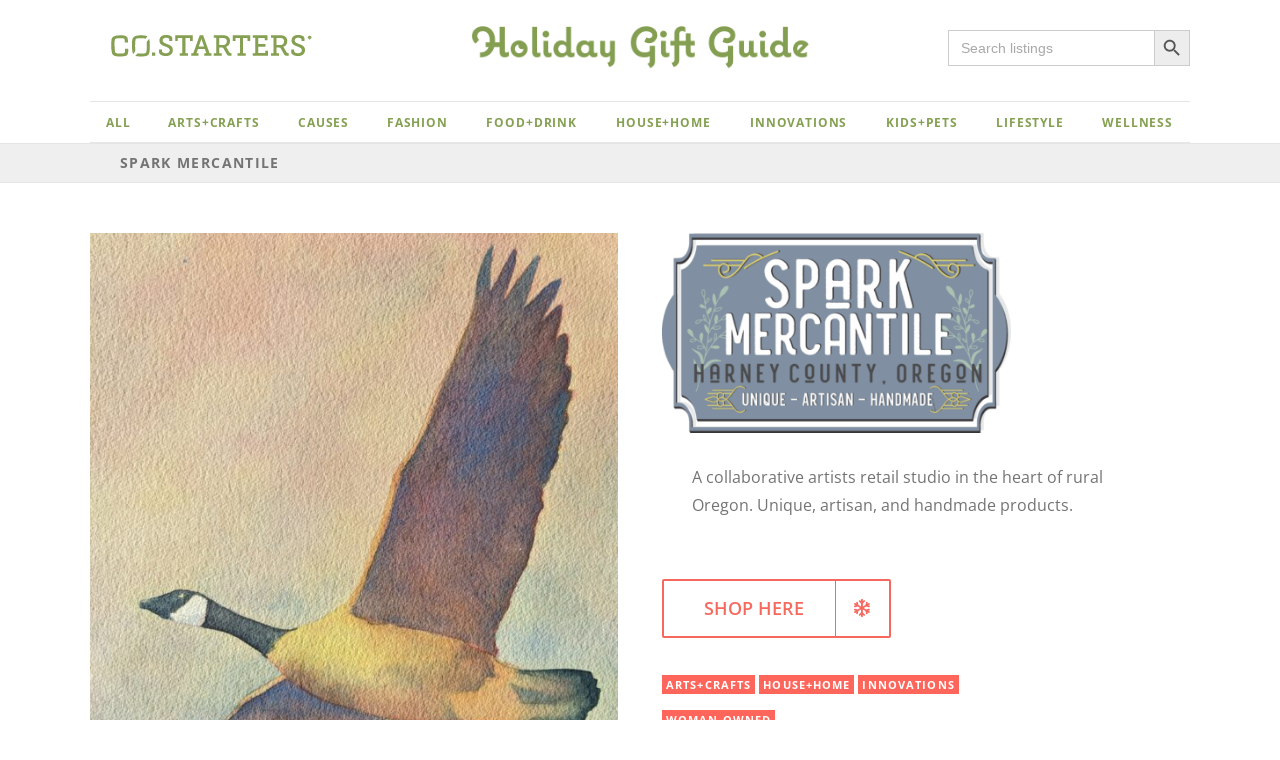

--- FILE ---
content_type: text/html; charset=UTF-8
request_url: https://facilitators.costarters.co/listings/spark-mercantile/
body_size: 21423
content:
<!DOCTYPE html>
<html class="avada-html-layout-wide avada-html-header-position-top avada-is-100-percent-template" lang="en-US" prefix="og: http://ogp.me/ns# fb: http://ogp.me/ns/fb#">
<head>
	<meta http-equiv="X-UA-Compatible" content="IE=edge" />
	<meta http-equiv="Content-Type" content="text/html; charset=utf-8"/>
	<meta name="viewport" content="width=device-width, initial-scale=1" />
	<meta name='robots' content='noindex, nofollow' />

	<!-- This site is optimized with the Yoast SEO plugin v21.1 - https://yoast.com/wordpress/plugins/seo/ -->
	<title>Spark Mercantile - CO.STARTERS®</title>
	<meta property="og:locale" content="en_US" />
	<meta property="og:type" content="article" />
	<meta property="og:title" content="Spark Mercantile - CO.STARTERS®" />
	<meta property="og:url" content="https://facilitators.costarters.co/listings/spark-mercantile/" />
	<meta property="og:site_name" content="CO.STARTERS®" />
	<meta property="og:image" content="https://facilitators.costarters.co/wp-content/uploads/2021/11/sparkmercantile_3-scaled.jpeg" />
	<meta property="og:image:width" content="2364" />
	<meta property="og:image:height" content="2400" />
	<meta property="og:image:type" content="image/jpeg" />
	<meta name="twitter:card" content="summary_large_image" />
	<script type="application/ld+json" class="yoast-schema-graph">{"@context":"https://schema.org","@graph":[{"@type":"WebPage","@id":"https://facilitators.costarters.co/listings/spark-mercantile/","url":"https://facilitators.costarters.co/listings/spark-mercantile/","name":"Spark Mercantile - CO.STARTERS®","isPartOf":{"@id":"https://resources.costarters.co/#website"},"primaryImageOfPage":{"@id":"https://facilitators.costarters.co/listings/spark-mercantile/#primaryimage"},"image":{"@id":"https://facilitators.costarters.co/listings/spark-mercantile/#primaryimage"},"thumbnailUrl":"https://facilitators.costarters.co/wp-content/uploads/2021/11/sparkmercantile_3-scaled.jpeg","datePublished":"2021-11-18T21:54:18+00:00","dateModified":"2021-11-18T21:54:18+00:00","breadcrumb":{"@id":"https://facilitators.costarters.co/listings/spark-mercantile/#breadcrumb"},"inLanguage":"en-US","potentialAction":[{"@type":"ReadAction","target":["https://facilitators.costarters.co/listings/spark-mercantile/"]}]},{"@type":"ImageObject","inLanguage":"en-US","@id":"https://facilitators.costarters.co/listings/spark-mercantile/#primaryimage","url":"https://facilitators.costarters.co/wp-content/uploads/2021/11/sparkmercantile_3-scaled.jpeg","contentUrl":"https://facilitators.costarters.co/wp-content/uploads/2021/11/sparkmercantile_3-scaled.jpeg","width":2364,"height":2400},{"@type":"BreadcrumbList","@id":"https://facilitators.costarters.co/listings/spark-mercantile/#breadcrumb","itemListElement":[{"@type":"ListItem","position":1,"name":"Home","item":"https://resources.costarters.co/"},{"@type":"ListItem","position":2,"name":"Listings","item":"http://resources.costarters.co/listings-archive/"},{"@type":"ListItem","position":3,"name":"Spark Mercantile"}]},{"@type":"WebSite","@id":"https://resources.costarters.co/#website","url":"https://resources.costarters.co/","name":"CO.STARTERS®","description":"The starting point for a startup community.","potentialAction":[{"@type":"SearchAction","target":{"@type":"EntryPoint","urlTemplate":"https://resources.costarters.co/?s={search_term_string}"},"query-input":"required name=search_term_string"}],"inLanguage":"en-US"}]}</script>
	<!-- / Yoast SEO plugin. -->


<link rel='dns-prefetch' href='//facilitators.costarters.co' />
<link rel='dns-prefetch' href='//use.fontawesome.com' />
<link rel="alternate" type="application/rss+xml" title="CO.STARTERS® &raquo; Feed" href="https://facilitators.costarters.co/feed/" />
<link rel="alternate" type="application/rss+xml" title="CO.STARTERS® &raquo; Comments Feed" href="https://facilitators.costarters.co/comments/feed/" />
<link rel="alternate" type="text/calendar" title="CO.STARTERS® &raquo; iCal Feed" href="https://facilitators.costarters.co/opportunities/?ical=1" />
					<link rel="shortcut icon" href="https://resources.costarters.co/wp-content/uploads/2019/07/COSTARTERS_mark32.png" type="image/x-icon" />
		
					<!-- For iPhone -->
			<link rel="apple-touch-icon" href="https://resources.costarters.co/wp-content/uploads/2019/07/COSTARTERS_mark57.png">
		
		
					<!-- For iPad -->
			<link rel="apple-touch-icon" sizes="152x152" href="https://resources.costarters.co/wp-content/uploads/2019/07/COSTARTERS_mark72.png">
		
		
		
		<meta property="og:title" content="Spark Mercantile"/>
		<meta property="og:type" content="article"/>
		<meta property="og:url" content="https://facilitators.costarters.co/listings/spark-mercantile/"/>
		<meta property="og:site_name" content="CO.STARTERS®"/>
		<meta property="og:description" content="A collaborative artists retail studio in the heart of rural Oregon. Unique, artisan, and handmade products."/>

									<meta property="og:image" content="https://facilitators.costarters.co/wp-content/uploads/2021/11/sparkmercantile_3-scaled.jpeg"/>
									<!-- This site uses the Google Analytics by ExactMetrics plugin v8.11.1 - Using Analytics tracking - https://www.exactmetrics.com/ -->
		<!-- Note: ExactMetrics is not currently configured on this site. The site owner needs to authenticate with Google Analytics in the ExactMetrics settings panel. -->
					<!-- No tracking code set -->
				<!-- / Google Analytics by ExactMetrics -->
		<style id='pdfemb-pdf-embedder-viewer-style-inline-css' type='text/css'>
.wp-block-pdfemb-pdf-embedder-viewer{max-width:none}

</style>
<style id='font-awesome-svg-styles-default-inline-css' type='text/css'>
.svg-inline--fa {
  display: inline-block;
  height: 1em;
  overflow: visible;
  vertical-align: -.125em;
}
</style>
<link rel='stylesheet' id='font-awesome-svg-styles-css' href='https://facilitators.costarters.co/wp-content/uploads/font-awesome/v5.11.2/css/svg-with-js.css' type='text/css' media='all' />
<link rel='stylesheet' id='classic-theme-styles-css' href='https://facilitators.costarters.co/wp-includes/css/classic-themes.min.css?ver=1' type='text/css' media='all' />
<style id='global-styles-inline-css' type='text/css'>
body{--wp--preset--color--black: #000000;--wp--preset--color--cyan-bluish-gray: #abb8c3;--wp--preset--color--white: #ffffff;--wp--preset--color--pale-pink: #f78da7;--wp--preset--color--vivid-red: #cf2e2e;--wp--preset--color--luminous-vivid-orange: #ff6900;--wp--preset--color--luminous-vivid-amber: #fcb900;--wp--preset--color--light-green-cyan: #7bdcb5;--wp--preset--color--vivid-green-cyan: #00d084;--wp--preset--color--pale-cyan-blue: #8ed1fc;--wp--preset--color--vivid-cyan-blue: #0693e3;--wp--preset--color--vivid-purple: #9b51e0;--wp--preset--gradient--vivid-cyan-blue-to-vivid-purple: linear-gradient(135deg,rgba(6,147,227,1) 0%,rgb(155,81,224) 100%);--wp--preset--gradient--light-green-cyan-to-vivid-green-cyan: linear-gradient(135deg,rgb(122,220,180) 0%,rgb(0,208,130) 100%);--wp--preset--gradient--luminous-vivid-amber-to-luminous-vivid-orange: linear-gradient(135deg,rgba(252,185,0,1) 0%,rgba(255,105,0,1) 100%);--wp--preset--gradient--luminous-vivid-orange-to-vivid-red: linear-gradient(135deg,rgba(255,105,0,1) 0%,rgb(207,46,46) 100%);--wp--preset--gradient--very-light-gray-to-cyan-bluish-gray: linear-gradient(135deg,rgb(238,238,238) 0%,rgb(169,184,195) 100%);--wp--preset--gradient--cool-to-warm-spectrum: linear-gradient(135deg,rgb(74,234,220) 0%,rgb(151,120,209) 20%,rgb(207,42,186) 40%,rgb(238,44,130) 60%,rgb(251,105,98) 80%,rgb(254,248,76) 100%);--wp--preset--gradient--blush-light-purple: linear-gradient(135deg,rgb(255,206,236) 0%,rgb(152,150,240) 100%);--wp--preset--gradient--blush-bordeaux: linear-gradient(135deg,rgb(254,205,165) 0%,rgb(254,45,45) 50%,rgb(107,0,62) 100%);--wp--preset--gradient--luminous-dusk: linear-gradient(135deg,rgb(255,203,112) 0%,rgb(199,81,192) 50%,rgb(65,88,208) 100%);--wp--preset--gradient--pale-ocean: linear-gradient(135deg,rgb(255,245,203) 0%,rgb(182,227,212) 50%,rgb(51,167,181) 100%);--wp--preset--gradient--electric-grass: linear-gradient(135deg,rgb(202,248,128) 0%,rgb(113,206,126) 100%);--wp--preset--gradient--midnight: linear-gradient(135deg,rgb(2,3,129) 0%,rgb(40,116,252) 100%);--wp--preset--duotone--dark-grayscale: url('#wp-duotone-dark-grayscale');--wp--preset--duotone--grayscale: url('#wp-duotone-grayscale');--wp--preset--duotone--purple-yellow: url('#wp-duotone-purple-yellow');--wp--preset--duotone--blue-red: url('#wp-duotone-blue-red');--wp--preset--duotone--midnight: url('#wp-duotone-midnight');--wp--preset--duotone--magenta-yellow: url('#wp-duotone-magenta-yellow');--wp--preset--duotone--purple-green: url('#wp-duotone-purple-green');--wp--preset--duotone--blue-orange: url('#wp-duotone-blue-orange');--wp--preset--font-size--small: 12px;--wp--preset--font-size--medium: 20px;--wp--preset--font-size--large: 24px;--wp--preset--font-size--x-large: 42px;--wp--preset--font-size--normal: 16px;--wp--preset--font-size--xlarge: 32px;--wp--preset--font-size--huge: 48px;--wp--preset--spacing--20: 0.44rem;--wp--preset--spacing--30: 0.67rem;--wp--preset--spacing--40: 1rem;--wp--preset--spacing--50: 1.5rem;--wp--preset--spacing--60: 2.25rem;--wp--preset--spacing--70: 3.38rem;--wp--preset--spacing--80: 5.06rem;}:where(.is-layout-flex){gap: 0.5em;}body .is-layout-flow > .alignleft{float: left;margin-inline-start: 0;margin-inline-end: 2em;}body .is-layout-flow > .alignright{float: right;margin-inline-start: 2em;margin-inline-end: 0;}body .is-layout-flow > .aligncenter{margin-left: auto !important;margin-right: auto !important;}body .is-layout-constrained > .alignleft{float: left;margin-inline-start: 0;margin-inline-end: 2em;}body .is-layout-constrained > .alignright{float: right;margin-inline-start: 2em;margin-inline-end: 0;}body .is-layout-constrained > .aligncenter{margin-left: auto !important;margin-right: auto !important;}body .is-layout-constrained > :where(:not(.alignleft):not(.alignright):not(.alignfull)){max-width: var(--wp--style--global--content-size);margin-left: auto !important;margin-right: auto !important;}body .is-layout-constrained > .alignwide{max-width: var(--wp--style--global--wide-size);}body .is-layout-flex{display: flex;}body .is-layout-flex{flex-wrap: wrap;align-items: center;}body .is-layout-flex > *{margin: 0;}:where(.wp-block-columns.is-layout-flex){gap: 2em;}.has-black-color{color: var(--wp--preset--color--black) !important;}.has-cyan-bluish-gray-color{color: var(--wp--preset--color--cyan-bluish-gray) !important;}.has-white-color{color: var(--wp--preset--color--white) !important;}.has-pale-pink-color{color: var(--wp--preset--color--pale-pink) !important;}.has-vivid-red-color{color: var(--wp--preset--color--vivid-red) !important;}.has-luminous-vivid-orange-color{color: var(--wp--preset--color--luminous-vivid-orange) !important;}.has-luminous-vivid-amber-color{color: var(--wp--preset--color--luminous-vivid-amber) !important;}.has-light-green-cyan-color{color: var(--wp--preset--color--light-green-cyan) !important;}.has-vivid-green-cyan-color{color: var(--wp--preset--color--vivid-green-cyan) !important;}.has-pale-cyan-blue-color{color: var(--wp--preset--color--pale-cyan-blue) !important;}.has-vivid-cyan-blue-color{color: var(--wp--preset--color--vivid-cyan-blue) !important;}.has-vivid-purple-color{color: var(--wp--preset--color--vivid-purple) !important;}.has-black-background-color{background-color: var(--wp--preset--color--black) !important;}.has-cyan-bluish-gray-background-color{background-color: var(--wp--preset--color--cyan-bluish-gray) !important;}.has-white-background-color{background-color: var(--wp--preset--color--white) !important;}.has-pale-pink-background-color{background-color: var(--wp--preset--color--pale-pink) !important;}.has-vivid-red-background-color{background-color: var(--wp--preset--color--vivid-red) !important;}.has-luminous-vivid-orange-background-color{background-color: var(--wp--preset--color--luminous-vivid-orange) !important;}.has-luminous-vivid-amber-background-color{background-color: var(--wp--preset--color--luminous-vivid-amber) !important;}.has-light-green-cyan-background-color{background-color: var(--wp--preset--color--light-green-cyan) !important;}.has-vivid-green-cyan-background-color{background-color: var(--wp--preset--color--vivid-green-cyan) !important;}.has-pale-cyan-blue-background-color{background-color: var(--wp--preset--color--pale-cyan-blue) !important;}.has-vivid-cyan-blue-background-color{background-color: var(--wp--preset--color--vivid-cyan-blue) !important;}.has-vivid-purple-background-color{background-color: var(--wp--preset--color--vivid-purple) !important;}.has-black-border-color{border-color: var(--wp--preset--color--black) !important;}.has-cyan-bluish-gray-border-color{border-color: var(--wp--preset--color--cyan-bluish-gray) !important;}.has-white-border-color{border-color: var(--wp--preset--color--white) !important;}.has-pale-pink-border-color{border-color: var(--wp--preset--color--pale-pink) !important;}.has-vivid-red-border-color{border-color: var(--wp--preset--color--vivid-red) !important;}.has-luminous-vivid-orange-border-color{border-color: var(--wp--preset--color--luminous-vivid-orange) !important;}.has-luminous-vivid-amber-border-color{border-color: var(--wp--preset--color--luminous-vivid-amber) !important;}.has-light-green-cyan-border-color{border-color: var(--wp--preset--color--light-green-cyan) !important;}.has-vivid-green-cyan-border-color{border-color: var(--wp--preset--color--vivid-green-cyan) !important;}.has-pale-cyan-blue-border-color{border-color: var(--wp--preset--color--pale-cyan-blue) !important;}.has-vivid-cyan-blue-border-color{border-color: var(--wp--preset--color--vivid-cyan-blue) !important;}.has-vivid-purple-border-color{border-color: var(--wp--preset--color--vivid-purple) !important;}.has-vivid-cyan-blue-to-vivid-purple-gradient-background{background: var(--wp--preset--gradient--vivid-cyan-blue-to-vivid-purple) !important;}.has-light-green-cyan-to-vivid-green-cyan-gradient-background{background: var(--wp--preset--gradient--light-green-cyan-to-vivid-green-cyan) !important;}.has-luminous-vivid-amber-to-luminous-vivid-orange-gradient-background{background: var(--wp--preset--gradient--luminous-vivid-amber-to-luminous-vivid-orange) !important;}.has-luminous-vivid-orange-to-vivid-red-gradient-background{background: var(--wp--preset--gradient--luminous-vivid-orange-to-vivid-red) !important;}.has-very-light-gray-to-cyan-bluish-gray-gradient-background{background: var(--wp--preset--gradient--very-light-gray-to-cyan-bluish-gray) !important;}.has-cool-to-warm-spectrum-gradient-background{background: var(--wp--preset--gradient--cool-to-warm-spectrum) !important;}.has-blush-light-purple-gradient-background{background: var(--wp--preset--gradient--blush-light-purple) !important;}.has-blush-bordeaux-gradient-background{background: var(--wp--preset--gradient--blush-bordeaux) !important;}.has-luminous-dusk-gradient-background{background: var(--wp--preset--gradient--luminous-dusk) !important;}.has-pale-ocean-gradient-background{background: var(--wp--preset--gradient--pale-ocean) !important;}.has-electric-grass-gradient-background{background: var(--wp--preset--gradient--electric-grass) !important;}.has-midnight-gradient-background{background: var(--wp--preset--gradient--midnight) !important;}.has-small-font-size{font-size: var(--wp--preset--font-size--small) !important;}.has-medium-font-size{font-size: var(--wp--preset--font-size--medium) !important;}.has-large-font-size{font-size: var(--wp--preset--font-size--large) !important;}.has-x-large-font-size{font-size: var(--wp--preset--font-size--x-large) !important;}
.wp-block-navigation a:where(:not(.wp-element-button)){color: inherit;}
:where(.wp-block-columns.is-layout-flex){gap: 2em;}
.wp-block-pullquote{font-size: 1.5em;line-height: 1.6;}
</style>
<link rel='stylesheet' id='stripe-handler-ng-style-css' href='https://facilitators.costarters.co/wp-content/plugins/stripe-payments/public/assets/css/public.css?ver=2.0.96' type='text/css' media='all' />
<link rel='stylesheet' id='ivory-search-styles-css' href='https://facilitators.costarters.co/wp-content/plugins/add-search-to-menu/public/css/ivory-search.min.css?ver=5.5.13' type='text/css' media='all' />
<link rel='stylesheet' id='parent-style-css' href='https://facilitators.costarters.co/wp-content/themes/Avada/style.css?ver=1727622604' type='text/css' media='all' />
<link rel='stylesheet' id='fusion-custom-icons-custom-icon-set-css' href='https://facilitators.costarters.co/wp-content/uploads/fusion-icons/icomoon/style.css?ver=3.3' type='text/css' media='all' />
<!--[if IE]>
<link rel='stylesheet' id='avada-IE-css' href='https://facilitators.costarters.co/wp-content/themes/Avada/assets/css/dynamic/ie.min.css?ver=1727622604' type='text/css' media='all' />
<style id='avada-IE-inline-css' type='text/css'>
.avada-select-parent .select-arrow{background-color:#ffffff}
.select-arrow{background-color:#ffffff}
</style>
<![endif]-->
<link rel='stylesheet' id='font-awesome-official-css' href='https://use.fontawesome.com/releases/v5.11.2/css/all.css' type='text/css' media='all' integrity="sha384-KA6wR/X5RY4zFAHpv/CnoG2UW1uogYfdnP67Uv7eULvTveboZJg0qUpmJZb5VqzN" crossorigin="anonymous" />
<link rel='stylesheet' id='fusion-dynamic-css-css' href='https://facilitators.costarters.co/wp-content/uploads/fusion-styles/95389ac5ce9b1e90c870311b2e5bc30f.min.css?ver=3.3' type='text/css' media='all' />
<link rel='stylesheet' id='avada-max-1c-css' href='https://facilitators.costarters.co/wp-content/themes/Avada/assets/css/media/max-1c.min.css?ver=1727622604' type='text/css' media='only screen and (max-width: 640px)' />
<link rel='stylesheet' id='avada-max-2c-css' href='https://facilitators.costarters.co/wp-content/themes/Avada/assets/css/media/max-2c.min.css?ver=1727622604' type='text/css' media='only screen and (max-width: 712px)' />
<link rel='stylesheet' id='avada-min-2c-max-3c-css' href='https://facilitators.costarters.co/wp-content/themes/Avada/assets/css/media/min-2c-max-3c.min.css?ver=1727622604' type='text/css' media='only screen and (min-width: 712px) and (max-width: 784px)' />
<link rel='stylesheet' id='avada-min-3c-max-4c-css' href='https://facilitators.costarters.co/wp-content/themes/Avada/assets/css/media/min-3c-max-4c.min.css?ver=1727622604' type='text/css' media='only screen and (min-width: 784px) and (max-width: 856px)' />
<link rel='stylesheet' id='avada-min-4c-max-5c-css' href='https://facilitators.costarters.co/wp-content/themes/Avada/assets/css/media/min-4c-max-5c.min.css?ver=1727622604' type='text/css' media='only screen and (min-width: 856px) and (max-width: 928px)' />
<link rel='stylesheet' id='avada-min-5c-max-6c-css' href='https://facilitators.costarters.co/wp-content/themes/Avada/assets/css/media/min-5c-max-6c.min.css?ver=1727622604' type='text/css' media='only screen and (min-width: 928px) and (max-width: 1000px)' />
<link rel='stylesheet' id='avada-min-shbp-css' href='https://facilitators.costarters.co/wp-content/themes/Avada/assets/css/media/min-shbp.min.css?ver=1727622604' type='text/css' media='only screen and (min-width: 801px)' />
<link rel='stylesheet' id='avada-max-shbp-css' href='https://facilitators.costarters.co/wp-content/themes/Avada/assets/css/media/max-shbp.min.css?ver=1727622604' type='text/css' media='only screen and (max-width: 800px)' />
<link rel='stylesheet' id='avada-max-sh-shbp-css' href='https://facilitators.costarters.co/wp-content/themes/Avada/assets/css/media/max-sh-shbp.min.css?ver=1727622604' type='text/css' media='only screen and (max-width: 800px)' />
<link rel='stylesheet' id='avada-min-768-max-1024-p-css' href='https://facilitators.costarters.co/wp-content/themes/Avada/assets/css/media/min-768-max-1024-p.min.css?ver=1727622604' type='text/css' media='only screen and (min-device-width: 768px) and (max-device-width: 1024px) and (orientation: portrait)' />
<link rel='stylesheet' id='avada-min-768-max-1024-l-css' href='https://facilitators.costarters.co/wp-content/themes/Avada/assets/css/media/min-768-max-1024-l.min.css?ver=1727622604' type='text/css' media='only screen and (min-device-width: 768px) and (max-device-width: 1024px) and (orientation: landscape)' />
<link rel='stylesheet' id='avada-max-sh-cbp-css' href='https://facilitators.costarters.co/wp-content/themes/Avada/assets/css/media/max-sh-cbp.min.css?ver=1727622604' type='text/css' media='only screen and (max-width: 800px)' />
<link rel='stylesheet' id='avada-max-sh-sbp-css' href='https://facilitators.costarters.co/wp-content/themes/Avada/assets/css/media/max-sh-sbp.min.css?ver=1727622604' type='text/css' media='only screen and (max-width: 800px)' />
<link rel='stylesheet' id='avada-max-sh-640-css' href='https://facilitators.costarters.co/wp-content/themes/Avada/assets/css/media/max-sh-640.min.css?ver=1727622604' type='text/css' media='only screen and (max-width: 640px)' />
<link rel='stylesheet' id='avada-max-shbp-18-css' href='https://facilitators.costarters.co/wp-content/themes/Avada/assets/css/media/max-shbp-18.min.css?ver=1727622604' type='text/css' media='only screen and (max-width: 782px)' />
<link rel='stylesheet' id='avada-max-shbp-32-css' href='https://facilitators.costarters.co/wp-content/themes/Avada/assets/css/media/max-shbp-32.min.css?ver=1727622604' type='text/css' media='only screen and (max-width: 768px)' />
<link rel='stylesheet' id='avada-min-sh-cbp-css' href='https://facilitators.costarters.co/wp-content/themes/Avada/assets/css/media/min-sh-cbp.min.css?ver=1727622604' type='text/css' media='only screen and (min-width: 800px)' />
<link rel='stylesheet' id='avada-max-640-css' href='https://facilitators.costarters.co/wp-content/themes/Avada/assets/css/media/max-640.min.css?ver=1727622604' type='text/css' media='only screen and (max-device-width: 640px)' />
<link rel='stylesheet' id='avada-max-main-css' href='https://facilitators.costarters.co/wp-content/themes/Avada/assets/css/media/max-main.min.css?ver=1727622604' type='text/css' media='only screen and (max-width: 1000px)' />
<link rel='stylesheet' id='avada-max-cbp-css' href='https://facilitators.costarters.co/wp-content/themes/Avada/assets/css/media/max-cbp.min.css?ver=1727622604' type='text/css' media='only screen and (max-width: 800px)' />
<link rel='stylesheet' id='avada-max-sh-cbp-cf7-css' href='https://facilitators.costarters.co/wp-content/themes/Avada/assets/css/media/max-sh-cbp-cf7.min.css?ver=1727622604' type='text/css' media='only screen and (max-width: 800px)' />
<link rel='stylesheet' id='avada-max-sh-cbp-eslider-css' href='https://facilitators.costarters.co/wp-content/themes/Avada/assets/css/media/max-sh-cbp-eslider.min.css?ver=1727622604' type='text/css' media='only screen and (max-width: 800px)' />
<link rel='stylesheet' id='avada-max-768-ec-css' href='https://facilitators.costarters.co/wp-content/themes/Avada/assets/css/media/max-768-ec.min.css?ver=1727622604' type='text/css' media='only screen and (max-width: 768px)' />
<link rel='stylesheet' id='avada-max-sh-cbp-ec-css' href='https://facilitators.costarters.co/wp-content/themes/Avada/assets/css/media/max-sh-cbp-ec.min.css?ver=1727622604' type='text/css' media='only screen and (max-width: 800px)' />
<link rel='stylesheet' id='fb-max-sh-cbp-css' href='https://facilitators.costarters.co/wp-content/plugins/fusion-builder/assets/css/media/max-sh-cbp.min.css?ver=3.3' type='text/css' media='only screen and (max-width: 800px)' />
<link rel='stylesheet' id='fb-min-768-max-1024-p-css' href='https://facilitators.costarters.co/wp-content/plugins/fusion-builder/assets/css/media/min-768-max-1024-p.min.css?ver=3.3' type='text/css' media='only screen and (min-device-width: 768px) and (max-device-width: 1024px) and (orientation: portrait)' />
<link rel='stylesheet' id='fb-max-640-css' href='https://facilitators.costarters.co/wp-content/plugins/fusion-builder/assets/css/media/max-640.min.css?ver=3.3' type='text/css' media='only screen and (max-device-width: 640px)' />
<link rel='stylesheet' id='fb-max-1c-css' href='https://facilitators.costarters.co/wp-content/plugins/fusion-builder/assets/css/media/max-1c.css?ver=3.3' type='text/css' media='only screen and (max-width: 640px)' />
<link rel='stylesheet' id='fb-max-2c-css' href='https://facilitators.costarters.co/wp-content/plugins/fusion-builder/assets/css/media/max-2c.css?ver=3.3' type='text/css' media='only screen and (max-width: 712px)' />
<link rel='stylesheet' id='fb-min-2c-max-3c-css' href='https://facilitators.costarters.co/wp-content/plugins/fusion-builder/assets/css/media/min-2c-max-3c.css?ver=3.3' type='text/css' media='only screen and (min-width: 712px) and (max-width: 784px)' />
<link rel='stylesheet' id='fb-min-3c-max-4c-css' href='https://facilitators.costarters.co/wp-content/plugins/fusion-builder/assets/css/media/min-3c-max-4c.css?ver=3.3' type='text/css' media='only screen and (min-width: 784px) and (max-width: 856px)' />
<link rel='stylesheet' id='fb-min-4c-max-5c-css' href='https://facilitators.costarters.co/wp-content/plugins/fusion-builder/assets/css/media/min-4c-max-5c.css?ver=3.3' type='text/css' media='only screen and (min-width: 856px) and (max-width: 928px)' />
<link rel='stylesheet' id='fb-min-5c-max-6c-css' href='https://facilitators.costarters.co/wp-content/plugins/fusion-builder/assets/css/media/min-5c-max-6c.css?ver=3.3' type='text/css' media='only screen and (min-width: 928px) and (max-width: 1000px)' />
<link rel='stylesheet' id='new-style-css' href='https://facilitators.costarters.co/wp-content/themes/avadachildtheme/new-styles.css?ver=1727622604' type='text/css' media='all' />
<link rel='stylesheet' id='font-awesome-official-v4shim-css' href='https://use.fontawesome.com/releases/v5.11.2/css/v4-shims.css' type='text/css' media='all' integrity="sha384-/EdpJd7d6gGFiQ/vhh7iOjiZdf4+6K4al/XrX6FxxZwDSrAdWxAynr4p/EA/vyPQ" crossorigin="anonymous" />
<style id='font-awesome-official-v4shim-inline-css' type='text/css'>
@font-face {
font-family: "FontAwesome";
font-display: block;
src: url("https://use.fontawesome.com/releases/v5.11.2/webfonts/fa-brands-400.eot"),
		url("https://use.fontawesome.com/releases/v5.11.2/webfonts/fa-brands-400.eot?#iefix") format("embedded-opentype"),
		url("https://use.fontawesome.com/releases/v5.11.2/webfonts/fa-brands-400.woff2") format("woff2"),
		url("https://use.fontawesome.com/releases/v5.11.2/webfonts/fa-brands-400.woff") format("woff"),
		url("https://use.fontawesome.com/releases/v5.11.2/webfonts/fa-brands-400.ttf") format("truetype"),
		url("https://use.fontawesome.com/releases/v5.11.2/webfonts/fa-brands-400.svg#fontawesome") format("svg");
}

@font-face {
font-family: "FontAwesome";
font-display: block;
src: url("https://use.fontawesome.com/releases/v5.11.2/webfonts/fa-solid-900.eot"),
		url("https://use.fontawesome.com/releases/v5.11.2/webfonts/fa-solid-900.eot?#iefix") format("embedded-opentype"),
		url("https://use.fontawesome.com/releases/v5.11.2/webfonts/fa-solid-900.woff2") format("woff2"),
		url("https://use.fontawesome.com/releases/v5.11.2/webfonts/fa-solid-900.woff") format("woff"),
		url("https://use.fontawesome.com/releases/v5.11.2/webfonts/fa-solid-900.ttf") format("truetype"),
		url("https://use.fontawesome.com/releases/v5.11.2/webfonts/fa-solid-900.svg#fontawesome") format("svg");
}

@font-face {
font-family: "FontAwesome";
font-display: block;
src: url("https://use.fontawesome.com/releases/v5.11.2/webfonts/fa-regular-400.eot"),
		url("https://use.fontawesome.com/releases/v5.11.2/webfonts/fa-regular-400.eot?#iefix") format("embedded-opentype"),
		url("https://use.fontawesome.com/releases/v5.11.2/webfonts/fa-regular-400.woff2") format("woff2"),
		url("https://use.fontawesome.com/releases/v5.11.2/webfonts/fa-regular-400.woff") format("woff"),
		url("https://use.fontawesome.com/releases/v5.11.2/webfonts/fa-regular-400.ttf") format("truetype"),
		url("https://use.fontawesome.com/releases/v5.11.2/webfonts/fa-regular-400.svg#fontawesome") format("svg");
unicode-range: U+F004-F005,U+F007,U+F017,U+F022,U+F024,U+F02E,U+F03E,U+F044,U+F057-F059,U+F06E,U+F070,U+F075,U+F07B-F07C,U+F080,U+F086,U+F089,U+F094,U+F09D,U+F0A0,U+F0A4-F0A7,U+F0C5,U+F0C7-F0C8,U+F0E0,U+F0EB,U+F0F3,U+F0F8,U+F0FE,U+F111,U+F118-F11A,U+F11C,U+F133,U+F144,U+F146,U+F14A,U+F14D-F14E,U+F150-F152,U+F15B-F15C,U+F164-F165,U+F185-F186,U+F191-F192,U+F1AD,U+F1C1-F1C9,U+F1CD,U+F1D8,U+F1E3,U+F1EA,U+F1F6,U+F1F9,U+F20A,U+F247-F249,U+F24D,U+F254-F25B,U+F25D,U+F267,U+F271-F274,U+F279,U+F28B,U+F28D,U+F2B5-F2B6,U+F2B9,U+F2BB,U+F2BD,U+F2C1-F2C2,U+F2D0,U+F2D2,U+F2DC,U+F2ED,U+F328,U+F358-F35B,U+F3A5,U+F3D1,U+F410,U+F4AD;
}
</style>
<script type="9cb92e2feac9ec808a50f76b-text/javascript" src='https://facilitators.costarters.co/wp-includes/js/jquery/jquery.min.js?ver=3.6.1' id='jquery-core-js'></script>
<script type="9cb92e2feac9ec808a50f76b-text/javascript" src='https://facilitators.costarters.co/wp-includes/js/jquery/jquery-migrate.min.js?ver=3.3.2' id='jquery-migrate-js'></script>
<link rel="https://api.w.org/" href="https://facilitators.costarters.co/wp-json/" /><link rel="alternate" type="application/json" href="https://facilitators.costarters.co/wp-json/wp/v2/listings/34985" /><link rel="EditURI" type="application/rsd+xml" title="RSD" href="https://facilitators.costarters.co/xmlrpc.php?rsd" />
<link rel="wlwmanifest" type="application/wlwmanifest+xml" href="https://facilitators.costarters.co/wp-includes/wlwmanifest.xml" />
<meta name="generator" content="WordPress 6.1.9" />
<link rel='shortlink' href='https://facilitators.costarters.co/?p=34985' />
<link rel="alternate" type="application/json+oembed" href="https://facilitators.costarters.co/wp-json/oembed/1.0/embed?url=https%3A%2F%2Ffacilitators.costarters.co%2Flistings%2Fspark-mercantile%2F" />
<link rel="alternate" type="text/xml+oembed" href="https://facilitators.costarters.co/wp-json/oembed/1.0/embed?url=https%3A%2F%2Ffacilitators.costarters.co%2Flistings%2Fspark-mercantile%2F&#038;format=xml" />
			<!-- DO NOT COPY THIS SNIPPET! Start of Page Analytics Tracking for HubSpot WordPress plugin v11.3.37-->
			<script class="hsq-set-content-id" data-content-id="blog-post" type="9cb92e2feac9ec808a50f76b-text/javascript">
				var _hsq = _hsq || [];
				_hsq.push(["setContentType", "blog-post"]);
			</script>
			<!-- DO NOT COPY THIS SNIPPET! End of Page Analytics Tracking for HubSpot WordPress plugin -->
					<link rel="manifest" href="https://facilitators.costarters.co/wp-json/wp/v2/web-app-manifest">
		<meta name="theme-color" content="#ffffff">
		
				<meta name="apple-mobile-web-app-title" content="CO.STARTERS®">
		<meta name="application-name" content="CO.STARTERS®">
		<meta name="tec-api-version" content="v1"><meta name="tec-api-origin" content="https://facilitators.costarters.co"><link rel="alternate" href="https://facilitators.costarters.co/wp-json/tribe/events/v1/" /><style type="text/css" id="css-fb-visibility">@media screen and (max-width: 640px){body:not(.fusion-builder-ui-wireframe) .fusion-no-small-visibility{display:none !important;}body:not(.fusion-builder-ui-wireframe) .sm-text-align-center{text-align:center !important;}body:not(.fusion-builder-ui-wireframe) .sm-text-align-left{text-align:left !important;}body:not(.fusion-builder-ui-wireframe) .sm-text-align-right{text-align:right !important;}body:not(.fusion-builder-ui-wireframe) .sm-mx-auto{margin-left:auto !important;margin-right:auto !important;}body:not(.fusion-builder-ui-wireframe) .sm-ml-auto{margin-left:auto !important;}body:not(.fusion-builder-ui-wireframe) .sm-mr-auto{margin-right:auto !important;}body:not(.fusion-builder-ui-wireframe) .fusion-absolute-position-small{position:absolute;top:auto;width:100%;}}@media screen and (min-width: 641px) and (max-width: 1024px){body:not(.fusion-builder-ui-wireframe) .fusion-no-medium-visibility{display:none !important;}body:not(.fusion-builder-ui-wireframe) .md-text-align-center{text-align:center !important;}body:not(.fusion-builder-ui-wireframe) .md-text-align-left{text-align:left !important;}body:not(.fusion-builder-ui-wireframe) .md-text-align-right{text-align:right !important;}body:not(.fusion-builder-ui-wireframe) .md-mx-auto{margin-left:auto !important;margin-right:auto !important;}body:not(.fusion-builder-ui-wireframe) .md-ml-auto{margin-left:auto !important;}body:not(.fusion-builder-ui-wireframe) .md-mr-auto{margin-right:auto !important;}body:not(.fusion-builder-ui-wireframe) .fusion-absolute-position-medium{position:absolute;top:auto;width:100%;}}@media screen and (min-width: 1025px){body:not(.fusion-builder-ui-wireframe) .fusion-no-large-visibility{display:none !important;}body:not(.fusion-builder-ui-wireframe) .lg-text-align-center{text-align:center !important;}body:not(.fusion-builder-ui-wireframe) .lg-text-align-left{text-align:left !important;}body:not(.fusion-builder-ui-wireframe) .lg-text-align-right{text-align:right !important;}body:not(.fusion-builder-ui-wireframe) .lg-mx-auto{margin-left:auto !important;margin-right:auto !important;}body:not(.fusion-builder-ui-wireframe) .lg-ml-auto{margin-left:auto !important;}body:not(.fusion-builder-ui-wireframe) .lg-mr-auto{margin-right:auto !important;}body:not(.fusion-builder-ui-wireframe) .fusion-absolute-position-large{position:absolute;top:auto;width:100%;}}</style>		<style type="text/css" id="wp-custom-css">
			#menu-new {
display: none;
}

.fusion-footer-widget-area .fusion-column {
display: none;
}

.fusion-footer-widget-area .fusion-column.fusion-column-last {
display: block;
width: 100%;
text-align: center;
}

.fusion-footer-widget-area .fusion-column.fusion-column-last {
display: block;
width: 100%;
text-align: center;
}

.fusion-footer-widget-area .fusion-column.fusion-column-last .fusion-footer-widget-column {
    margin-bottom: 14px;
}

.fusion-copyright-notice {
   text-align: center;
}

.page-id-14157 .flip-box-back {
  transform: rotateY(0);
  display: block !important;
	opacity: 0 !important;
}

.page-id-14157 .flip-box-back .fusion-button {
  position: absolute;
  height: 100%;
  width: 100%;
  opacity: 0;
  text-indent: -99999px;
  top: 0;
  left: 0;
}

.grecaptcha-badge { visibility: hidden; }


body.has-sidebar.page-id-34912 #content  {
  width: calc(100% - 18% - 80px);
}		</style>
				<script type="9cb92e2feac9ec808a50f76b-text/javascript">
			var doc = document.documentElement;
			doc.setAttribute( 'data-useragent', navigator.userAgent );
		</script>
		<style type="text/css" id="fusion-builder-template-footer-css">.boxes .fusion-content-box-hover h1, .boxes .fusion-content-box-hover i, .boxes .fusion-content-box-hover h3 span    {
color: #FFF !important;
}</style><style type="text/css" media="screen">.is-menu path.search-icon-path { fill: #848484;}body .popup-search-close:after, body .search-close:after { border-color: #848484;}body .popup-search-close:before, body .search-close:before { border-color: #848484;}</style>			<style type="text/css">
					</style>
		
	<!-- Typekit -->
<script type="9cb92e2feac9ec808a50f76b-text/javascript">
  (function(d) {
    var config = {
      kitId: 'unx5zse',
      scriptTimeout: 3000,
      async: true
    },
    h=d.documentElement,t=setTimeout(function(){h.className=h.className.replace(/\bwf-loading\b/g,"")+" wf-inactive";},config.scriptTimeout),tk=d.createElement("script"),f=false,s=d.getElementsByTagName("script")[0],a;h.className+=" wf-loading";tk.src='https://use.typekit.net/'+config.kitId+'.js';tk.async=true;tk.onload=tk.onreadystatechange=function(){a=this.readyState;if(f||a&&a!="complete"&&a!="loaded")return;f=true;clearTimeout(t);try{Typekit.load(config)}catch(e){}};s.parentNode.insertBefore(tk,s)
  })(document);
</script>
<!-- End Typekit -->
<!-- Google Tag Manager -->
<script type="9cb92e2feac9ec808a50f76b-text/javascript">(function(w,d,s,l,i){w[l]=w[l]||[];w[l].push({'gtm.start':
new Date().getTime(),event:'gtm.js'});var f=d.getElementsByTagName(s)[0],
j=d.createElement(s),dl=l!='dataLayer'?'&l='+l:'';j.async=true;j.src=
'https://www.googletagmanager.com/gtm.js?id='+i+dl;f.parentNode.insertBefore(j,f);
})(window,document,'script','dataLayer','GTM-TMZW5BX');</script>
<!-- End Google Tag Manager -->
<!-- Facebook Pixel Code -->
<script type="9cb92e2feac9ec808a50f76b-text/javascript">
!function(f,b,e,v,n,t,s)
{if(f.fbq)return;n=f.fbq=function(){n.callMethod?
n.callMethod.apply(n,arguments):n.queue.push(arguments)};
if(!f._fbq)f._fbq=n;n.push=n;n.loaded=!0;n.version='2.0';
n.queue=[];t=b.createElement(e);t.async=!0;
t.src=v;s=b.getElementsByTagName(e)[0];
s.parentNode.insertBefore(t,s)}(window,document,'script',
'https://connect.facebook.net/en_US/fbevents.js');
 fbq('init', '2509477562513642'); 
fbq('track', 'PageView');
</script>
<noscript>
 <img height="1" width="1" 
src="https://www.facebook.com/tr?id=2509477562513642&ev=PageView
&noscript=1"/>
</noscript>
<!-- End Facebook Pixel Code --></head>

<body class="listings-template-default single single-listings postid-34985 single-format-standard tribe-no-js Avada fusion-image-hovers fusion-pagination-sizing fusion-button_size-large fusion-button_type-flat fusion-button_span-no avada-image-rollover-circle-no avada-image-rollover-yes avada-image-rollover-direction-left fusion-body ltr fusion-sticky-header no-mobile-totop avada-has-rev-slider-styles fusion-disable-outline fusion-sub-menu-fade mobile-logo-pos-left layout-wide-mode avada-has-boxed-modal-shadow-none layout-scroll-offset-full avada-has-zero-margin-offset-top fusion-top-header menu-text-align-center mobile-menu-design-modern fusion-show-pagination-text fusion-header-layout-v2 avada-responsive avada-footer-fx-none avada-menu-highlight-style-bottombar fusion-search-form-classic fusion-main-menu-search-dropdown fusion-avatar-circle avada-sticky-shrinkage avada-dropdown-styles avada-blog-layout-large avada-blog-archive-layout-grid avada-ec-not-100-width avada-ec-meta-layout-sidebar avada-header-shadow-no avada-menu-icon-position-left avada-has-megamenu-shadow avada-has-mainmenu-dropdown-divider avada-has-mobile-menu-search avada-has-main-nav-search-icon avada-has-breadcrumb-mobile-hidden avada-has-titlebar-hide avada-has-pagination-padding avada-flyout-menu-direction-fade avada-ec-views-v2" >
	<svg xmlns="http://www.w3.org/2000/svg" viewBox="0 0 0 0" width="0" height="0" focusable="false" role="none" style="visibility: hidden; position: absolute; left: -9999px; overflow: hidden;" ><defs><filter id="wp-duotone-dark-grayscale"><feColorMatrix color-interpolation-filters="sRGB" type="matrix" values=" .299 .587 .114 0 0 .299 .587 .114 0 0 .299 .587 .114 0 0 .299 .587 .114 0 0 " /><feComponentTransfer color-interpolation-filters="sRGB" ><feFuncR type="table" tableValues="0 0.49803921568627" /><feFuncG type="table" tableValues="0 0.49803921568627" /><feFuncB type="table" tableValues="0 0.49803921568627" /><feFuncA type="table" tableValues="1 1" /></feComponentTransfer><feComposite in2="SourceGraphic" operator="in" /></filter></defs></svg><svg xmlns="http://www.w3.org/2000/svg" viewBox="0 0 0 0" width="0" height="0" focusable="false" role="none" style="visibility: hidden; position: absolute; left: -9999px; overflow: hidden;" ><defs><filter id="wp-duotone-grayscale"><feColorMatrix color-interpolation-filters="sRGB" type="matrix" values=" .299 .587 .114 0 0 .299 .587 .114 0 0 .299 .587 .114 0 0 .299 .587 .114 0 0 " /><feComponentTransfer color-interpolation-filters="sRGB" ><feFuncR type="table" tableValues="0 1" /><feFuncG type="table" tableValues="0 1" /><feFuncB type="table" tableValues="0 1" /><feFuncA type="table" tableValues="1 1" /></feComponentTransfer><feComposite in2="SourceGraphic" operator="in" /></filter></defs></svg><svg xmlns="http://www.w3.org/2000/svg" viewBox="0 0 0 0" width="0" height="0" focusable="false" role="none" style="visibility: hidden; position: absolute; left: -9999px; overflow: hidden;" ><defs><filter id="wp-duotone-purple-yellow"><feColorMatrix color-interpolation-filters="sRGB" type="matrix" values=" .299 .587 .114 0 0 .299 .587 .114 0 0 .299 .587 .114 0 0 .299 .587 .114 0 0 " /><feComponentTransfer color-interpolation-filters="sRGB" ><feFuncR type="table" tableValues="0.54901960784314 0.98823529411765" /><feFuncG type="table" tableValues="0 1" /><feFuncB type="table" tableValues="0.71764705882353 0.25490196078431" /><feFuncA type="table" tableValues="1 1" /></feComponentTransfer><feComposite in2="SourceGraphic" operator="in" /></filter></defs></svg><svg xmlns="http://www.w3.org/2000/svg" viewBox="0 0 0 0" width="0" height="0" focusable="false" role="none" style="visibility: hidden; position: absolute; left: -9999px; overflow: hidden;" ><defs><filter id="wp-duotone-blue-red"><feColorMatrix color-interpolation-filters="sRGB" type="matrix" values=" .299 .587 .114 0 0 .299 .587 .114 0 0 .299 .587 .114 0 0 .299 .587 .114 0 0 " /><feComponentTransfer color-interpolation-filters="sRGB" ><feFuncR type="table" tableValues="0 1" /><feFuncG type="table" tableValues="0 0.27843137254902" /><feFuncB type="table" tableValues="0.5921568627451 0.27843137254902" /><feFuncA type="table" tableValues="1 1" /></feComponentTransfer><feComposite in2="SourceGraphic" operator="in" /></filter></defs></svg><svg xmlns="http://www.w3.org/2000/svg" viewBox="0 0 0 0" width="0" height="0" focusable="false" role="none" style="visibility: hidden; position: absolute; left: -9999px; overflow: hidden;" ><defs><filter id="wp-duotone-midnight"><feColorMatrix color-interpolation-filters="sRGB" type="matrix" values=" .299 .587 .114 0 0 .299 .587 .114 0 0 .299 .587 .114 0 0 .299 .587 .114 0 0 " /><feComponentTransfer color-interpolation-filters="sRGB" ><feFuncR type="table" tableValues="0 0" /><feFuncG type="table" tableValues="0 0.64705882352941" /><feFuncB type="table" tableValues="0 1" /><feFuncA type="table" tableValues="1 1" /></feComponentTransfer><feComposite in2="SourceGraphic" operator="in" /></filter></defs></svg><svg xmlns="http://www.w3.org/2000/svg" viewBox="0 0 0 0" width="0" height="0" focusable="false" role="none" style="visibility: hidden; position: absolute; left: -9999px; overflow: hidden;" ><defs><filter id="wp-duotone-magenta-yellow"><feColorMatrix color-interpolation-filters="sRGB" type="matrix" values=" .299 .587 .114 0 0 .299 .587 .114 0 0 .299 .587 .114 0 0 .299 .587 .114 0 0 " /><feComponentTransfer color-interpolation-filters="sRGB" ><feFuncR type="table" tableValues="0.78039215686275 1" /><feFuncG type="table" tableValues="0 0.94901960784314" /><feFuncB type="table" tableValues="0.35294117647059 0.47058823529412" /><feFuncA type="table" tableValues="1 1" /></feComponentTransfer><feComposite in2="SourceGraphic" operator="in" /></filter></defs></svg><svg xmlns="http://www.w3.org/2000/svg" viewBox="0 0 0 0" width="0" height="0" focusable="false" role="none" style="visibility: hidden; position: absolute; left: -9999px; overflow: hidden;" ><defs><filter id="wp-duotone-purple-green"><feColorMatrix color-interpolation-filters="sRGB" type="matrix" values=" .299 .587 .114 0 0 .299 .587 .114 0 0 .299 .587 .114 0 0 .299 .587 .114 0 0 " /><feComponentTransfer color-interpolation-filters="sRGB" ><feFuncR type="table" tableValues="0.65098039215686 0.40392156862745" /><feFuncG type="table" tableValues="0 1" /><feFuncB type="table" tableValues="0.44705882352941 0.4" /><feFuncA type="table" tableValues="1 1" /></feComponentTransfer><feComposite in2="SourceGraphic" operator="in" /></filter></defs></svg><svg xmlns="http://www.w3.org/2000/svg" viewBox="0 0 0 0" width="0" height="0" focusable="false" role="none" style="visibility: hidden; position: absolute; left: -9999px; overflow: hidden;" ><defs><filter id="wp-duotone-blue-orange"><feColorMatrix color-interpolation-filters="sRGB" type="matrix" values=" .299 .587 .114 0 0 .299 .587 .114 0 0 .299 .587 .114 0 0 .299 .587 .114 0 0 " /><feComponentTransfer color-interpolation-filters="sRGB" ><feFuncR type="table" tableValues="0.098039215686275 1" /><feFuncG type="table" tableValues="0 0.66274509803922" /><feFuncB type="table" tableValues="0.84705882352941 0.41960784313725" /><feFuncA type="table" tableValues="1 1" /></feComponentTransfer><feComposite in2="SourceGraphic" operator="in" /></filter></defs></svg>	<a class="skip-link screen-reader-text" href="#content">Skip to content</a>

	<div id="boxed-wrapper">
		<div class="fusion-sides-frame"></div>
		<div id="wrapper" class="fusion-wrapper">
			<div id="home" style="position:relative;top:-1px;"></div>
							<section class="fusion-tb-header"><div class="fusion-fullwidth fullwidth-box fusion-builder-row-1 fusion-flex-container nonhundred-percent-fullwidth non-hundred-percent-height-scrolling fusion-sticky-container fusion-custom-z-index" style="background-color: #ffffff;background-position: center center;background-repeat: no-repeat;border-width: 0px 0px 0px 0px;border-color:#eae9e9;border-style:solid;" data-transition-offset="0" data-scroll-offset="0" data-sticky-small-visibility="1" data-sticky-medium-visibility="1" data-sticky-large-visibility="1" ><div class="fusion-builder-row fusion-row fusion-flex-align-items-flex-start fusion-flex-justify-content-space-between" style="max-width:1144px;margin-left: calc(-4% / 2 );margin-right: calc(-4% / 2 );"><div class="fusion-layout-column fusion_builder_column fusion-builder-column-0 fusion_builder_column_1_4 1_4 fusion-flex-column fusion-flex-align-self-flex-start fusion-display-normal-only"><div class="fusion-column-wrapper fusion-flex-justify-content-flex-start fusion-content-layout-column" style="background-position:left top;background-repeat:no-repeat;-webkit-background-size:cover;-moz-background-size:cover;-o-background-size:cover;background-size:cover;padding: 0px 0px 0px 0px;"><div style="text-align:center;"><span class=" fusion-imageframe imageframe-none imageframe-1 hover-type-none"><a class="fusion-no-lightbox" href="https://costarters.co" target="_self"><img decoding="async" src="[data-uri]" data-orig-src="https://resources.costarters.co/wp-content/uploads/2017/09/COSTARTERS-logo-WEB-200.png" class="lazyload img-responsive"/></a></span></div></div><style type="text/css">.fusion-body .fusion-builder-column-0{width:25% !important;margin-top : 30px;margin-bottom : 20px;}.fusion-builder-column-0 > .fusion-column-wrapper {padding-top : 0px !important;padding-right : 0px !important;margin-right : 7.68%;padding-bottom : 0px !important;padding-left : 0px !important;margin-left : 7.68%;}@media only screen and (max-width:1024px) {.fusion-body .fusion-builder-column-0{width:100% !important;order : 0;}.fusion-builder-column-0 > .fusion-column-wrapper {margin-right : 1.92%;margin-left : 1.92%;}}@media only screen and (max-width:640px) {.fusion-body .fusion-builder-column-0{width:100% !important;order : 0;}.fusion-builder-column-0 > .fusion-column-wrapper {margin-right : 1.92%;margin-left : 1.92%;}}</style></div><div class="fusion-layout-column fusion_builder_column fusion-builder-column-1 fusion_builder_column_1_3 1_3 fusion-flex-column fusion-flex-align-self-flex-start fusion-display-normal-only"><div class="fusion-column-wrapper fusion-flex-justify-content-flex-start fusion-content-layout-column" style="background-position:left top;background-repeat:no-repeat;-webkit-background-size:cover;-moz-background-size:cover;-o-background-size:cover;background-size:cover;padding: 0px 0px 10px 0px;"><div style="text-align:center;"><span class=" fusion-imageframe imageframe-none imageframe-2 hover-type-none" style="width:100%;max-width:400px;"><a class="fusion-no-lightbox" href="https://costarters.co/giftguide/" target="_self" aria-label="Gift guide 2019-16"><img decoding="async" width="600" height="144" src="https://facilitators.costarters.co/wp-content/uploads/2019/11/Gift-guide-2019-16.png" data-orig-src="https://costarters.co/wp-content/uploads/2019/11/Gift-guide-2019-16-600x144.png" class="lazyload img-responsive wp-image-23961" srcset="data:image/svg+xml,%3Csvg%20xmlns%3D%27http%3A%2F%2Fwww.w3.org%2F2000%2Fsvg%27%20width%3D%273322%27%20height%3D%27797%27%20viewBox%3D%270%200%203322%20797%27%3E%3Crect%20width%3D%273322%27%20height%3D%27797%27%20fill-opacity%3D%220%22%2F%3E%3C%2Fsvg%3E" data-srcset="https://facilitators.costarters.co/wp-content/uploads/2019/11/Gift-guide-2019-16-200x48.png 200w, https://facilitators.costarters.co/wp-content/uploads/2019/11/Gift-guide-2019-16-400x96.png 400w, https://facilitators.costarters.co/wp-content/uploads/2019/11/Gift-guide-2019-16-600x144.png 600w, https://facilitators.costarters.co/wp-content/uploads/2019/11/Gift-guide-2019-16-800x192.png 800w, https://facilitators.costarters.co/wp-content/uploads/2019/11/Gift-guide-2019-16-1200x288.png 1200w, https://facilitators.costarters.co/wp-content/uploads/2019/11/Gift-guide-2019-16.png 3322w" data-sizes="auto" data-orig-sizes="(max-width: 1024px) 100vw, (max-width: 640px) 100vw, 400px" /></a></span></div></div><style type="text/css">.fusion-body .fusion-builder-column-1{width:33.333333333333% !important;margin-top : 0px;margin-bottom : 20px;}.fusion-builder-column-1 > .fusion-column-wrapper {padding-top : 0px !important;padding-right : 0px !important;margin-right : 5.76%;padding-bottom : 10px !important;padding-left : 0px !important;margin-left : 5.76%;}@media only screen and (max-width:1024px) {.fusion-body .fusion-builder-column-1{width:100% !important;order : 0;}.fusion-builder-column-1 > .fusion-column-wrapper {margin-right : 1.92%;margin-left : 1.92%;}}@media only screen and (max-width:640px) {.fusion-body .fusion-builder-column-1{width:100% !important;order : 0;}.fusion-builder-column-1 > .fusion-column-wrapper {margin-right : 1.92%;margin-left : 1.92%;}}</style></div><div class="fusion-layout-column fusion_builder_column fusion-builder-column-2 fusion_builder_column_1_4 1_4 fusion-flex-column fusion-display-normal-only"><div class="fusion-column-wrapper fusion-flex-justify-content-flex-start fusion-content-layout-column" style="background-position:left top;background-repeat:no-repeat;-webkit-background-size:cover;-moz-background-size:cover;-o-background-size:cover;background-size:cover;padding: 30px 0px 10px 0px;"><div class="fusion-text fusion-text-1"><form  class="is-search-form is-form-style is-form-style-3 is-form-id-32186 " action="https://facilitators.costarters.co/" method="get" role="search" ><label for="is-search-input-32186"><span class="is-screen-reader-text">Search for:</span><input  type="search" id="is-search-input-32186" name="s" value="" class="is-search-input" placeholder="Search listings" autocomplete=off /></label><button type="submit" class="is-search-submit"><span class="is-screen-reader-text">Search Button</span><span class="is-search-icon"><svg focusable="false" aria-label="Search" xmlns="http://www.w3.org/2000/svg" viewBox="0 0 24 24" width="24px"><path d="M15.5 14h-.79l-.28-.27C15.41 12.59 16 11.11 16 9.5 16 5.91 13.09 3 9.5 3S3 5.91 3 9.5 5.91 16 9.5 16c1.61 0 3.09-.59 4.23-1.57l.27.28v.79l5 4.99L20.49 19l-4.99-5zm-6 0C7.01 14 5 11.99 5 9.5S7.01 5 9.5 5 14 7.01 14 9.5 11.99 14 9.5 14z"></path></svg></span></button><input type="hidden" name="id" value="32186" /><input type="hidden" name="post_type" value="listings" /></form>
</div></div><style type="text/css">.fusion-body .fusion-builder-column-2{width:25% !important;margin-top : 0px;margin-bottom : 20px;}.fusion-builder-column-2 > .fusion-column-wrapper {padding-top : 30px !important;padding-right : 0px !important;margin-right : 7.68%;padding-bottom : 10px !important;padding-left : 0px !important;margin-left : 7.68%;}@media only screen and (max-width:1024px) {.fusion-body .fusion-builder-column-2{width:100% !important;order : 0;}.fusion-builder-column-2 > .fusion-column-wrapper {margin-right : 1.92%;margin-left : 1.92%;}}@media only screen and (max-width:640px) {.fusion-body .fusion-builder-column-2{width:100% !important;order : 0;}.fusion-builder-column-2 > .fusion-column-wrapper {margin-right : 1.92%;margin-left : 1.92%;}}</style></div><div class="fusion-layout-column fusion_builder_column fusion-builder-column-3 fusion_builder_column_1_1 1_1 fusion-flex-column fusion-flex-align-self-center"><div class="fusion-column-wrapper fusion-flex-justify-content-center fusion-content-layout-column" style="background-position:left top;background-repeat:no-repeat;-webkit-background-size:cover;-moz-background-size:cover;-o-background-size:cover;background-size:cover;background-color:#ffffff;padding: 0px 0px 0px 0px;"><nav class="fusion-menu-element-wrapper direction-row mode-dropdown expand-method-hover submenu-mode-dropdown mobile-mode-collapse-to-button mobile-size-full-absolute icons-position-left dropdown-carets-no has-active-border-bottom-no has-active-border-left-no has-active-border-right-no mobile-trigger-fullwidth-off mobile-indent-on mobile-justify-left main-justify-left loading expand-right submenu-transition-fade listing-menu" aria-label="Menu" data-breakpoint="1024" data-count="0" data-transition-type="fade" data-transition-time="300"><button type="button" class="avada-menu-mobile-menu-trigger no-text" onClick="if (!window.__cfRLUnblockHandlers) return false; fusionNavClickExpandBtn(this);" aria-expanded="false" data-cf-modified-9cb92e2feac9ec808a50f76b-=""><span class="inner"><span class="collapsed-nav-text"><span class="screen-reader-text">Toggle Navigation</span></span><span class="collapsed-nav-icon"><span class="collapsed-nav-icon-open fa-bars fas"></span><span class="collapsed-nav-icon-close fa-times fas"></span></span></span></button><style>.fusion-body .fusion-menu-element-wrapper[data-count="0"],.fusion-body .fusion-menu-element-wrapper[data-count="0"] .fusion-menu-element-list .menu-item > a{font-size:12px;}.fusion-body .fusion-menu-element-wrapper[data-count="0"] .fusion-menu-element-list{justify-content:space-evenly;align-items:center;font-family:"Open Sans";font-weight:700;text-transform:uppercase;}.fusion-body .fusion-menu-element-wrapper[data-count="0"] > .avada-menu-mobile-menu-trigger,.fusion-body .fusion-menu-element-wrapper[data-count="0"] .fusion-megamenu-wrapper .fusion-megamenu-holder .fusion-megamenu .fusion-megamenu-submenu .fusion-megamenu-title{font-family:"Open Sans";font-weight:700;}.fusion-body .fusion-menu-element-wrapper[data-count="0"] [class*="fusion-icon-"],.fusion-body .fusion-menu-element-wrapper[data-count="0"] [class^="fusion-icon-"]{font-family:Open Sans !important;}.fusion-body .fusion-menu-element-wrapper[data-count="0"] .fusion-menu-element-list > li{margin-left:calc(20px / 2);margin-right:calc(20px / 2);}.fusion-body .fusion-menu-element-wrapper[data-count="0"] .fusion-menu-element-list > li:not(.fusion-menu-item-button) > .background-default{background-color:#ffffff;border-top-width:2px;border-color:rgba(255,255,255,0);}.fusion-body .fusion-menu-element-wrapper[data-count="0"] .custom-menu-search-overlay ~ .fusion-overlay-search{background-color:#ffffff;padding-top:2%;color:#85a052 !important;}.fusion-body .fusion-menu-element-wrapper[data-count="0"]:not(.collapse-enabled) .fusion-menu-element-list .custom-menu-search-overlay .fusion-overlay-search{background-color:#ffffff;padding-top:2%;padding-bottom:2%;padding-right:2%;padding-left:2%;}.fusion-body .fusion-menu-element-wrapper[data-count="0"] .fusion-menu-element-list > li:not(.fusion-menu-item-button),.fusion-body .fusion-menu-element-wrapper[data-count="0"]:not(.collapse-enabled) .fusion-menu-element-list .custom-menu-search-dropdown{background-color:#ffffff;}.fusion-body .fusion-menu-element-wrapper[data-count="0"] .fusion-menu-element-list > li:not(.fusion-menu-item-button) > a{padding-top:calc(2% + 2px);padding-right:calc(2% + 0px);padding-bottom:calc(2% + 0px);padding-left:calc(2% + 0px);}.fusion-body .fusion-menu-element-wrapper[data-count="0"] .fusion-menu-element-list > li:not(.fusion-menu-item-button) .fusion-widget-cart > a{padding-top:calc(2% + 2px);padding-right:calc(2% + 0px);}.fusion-body .fusion-menu-element-wrapper[data-count="0"] .fusion-menu-element-list > li:not(.fusion-menu-item-button):focus-within > a{padding-top:calc(2% + 2px);}.fusion-body .fusion-menu-element-wrapper[data-count="0"] .fusion-menu-element-list > li:not(.fusion-menu-item-button) > .fusion-open-nav-submenu,.fusion-body .fusion-menu-element-wrapper[data-count="0"] .fusion-menu-element-list > li:not(.fusion-menu-item-button):hover > a,.fusion-body .fusion-menu-element-wrapper[data-count="0"] .fusion-menu-element-list > li:not(.fusion-menu-item-button).hover > a,.fusion-body .fusion-menu-element-wrapper[data-count="0"] .fusion-menu-element-list > li:not(.fusion-menu-item-button):focus > a,.fusion-body .fusion-menu-element-wrapper[data-count="0"] .fusion-menu-element-list > li:not(.fusion-menu-item-button):active > a,.fusion-body .fusion-menu-element-wrapper[data-count="0"] .fusion-menu-element-list > li:not(.fusion-menu-item-button).current-menu-item > a{padding-top:calc(2% + 2px);}.fusion-body .fusion-menu-element-wrapper[data-count="0"] .fusion-menu-element-list > li:not(.fusion-menu-item-button).current-menu-ancestor > a{padding-top:calc(2% + 2px);}.fusion-body .fusion-menu-element-wrapper[data-count="0"] .fusion-menu-element-list > li:not(.fusion-menu-item-button).current-menu-parent > a{padding-top:calc(2% + 2px);}.fusion-body .fusion-menu-element-wrapper[data-count="0"] .fusion-menu-element-list > li:not(.fusion-menu-item-button).expanded > a{padding-top:calc(2% + 2px);}.fusion-body .fusion-menu-element-wrapper[data-count="0"] .fusion-menu-element-list > li:not(.fusion-menu-item-button):hover > .fusion-open-nav-submenu{padding-top:calc(2% + 2px);}.fusion-body .fusion-menu-element-wrapper[data-count="0"] .fusion-menu-element-list > li:not(.fusion-menu-item-button).hover > .fusion-open-nav-submenu{padding-top:calc(2% + 2px);}.fusion-body .fusion-menu-element-wrapper[data-count="0"] .fusion-menu-element-list > li:not(.fusion-menu-item-button):focus > .fusion-open-nav-submenu{padding-top:calc(2% + 2px);}.fusion-body .fusion-menu-element-wrapper[data-count="0"] .fusion-menu-element-list > li:not(.fusion-menu-item-button):active > .fusion-open-nav-submenu{padding-top:calc(2% + 2px);}.fusion-body .fusion-menu-element-wrapper[data-count="0"] .fusion-menu-element-list > li:not(.fusion-menu-item-button):focus-within > .fusion-open-nav-submenu{padding-top:calc(2% + 2px);}.fusion-body .fusion-menu-element-wrapper[data-count="0"] .fusion-menu-element-list > li:not(.fusion-menu-item-button).current-menu-item > .fusion-open-nav-submenu{padding-top:calc(2% + 2px);}.fusion-body .fusion-menu-element-wrapper[data-count="0"] .fusion-menu-element-list > li:not(.fusion-menu-item-button).current-menu-ancestor > .fusion-open-nav-submenu{padding-top:calc(2% + 2px);}.fusion-body .fusion-menu-element-wrapper[data-count="0"] .fusion-menu-element-list > li:not(.fusion-menu-item-button).current-menu-parent > .fusion-open-nav-submenu{padding-top:calc(2% + 2px);}.fusion-body .fusion-menu-element-wrapper[data-count="0"] .fusion-menu-element-list > li:not(.fusion-menu-item-button).expanded > .fusion-open-nav-submenu{padding-top:calc(2% + 2px);}.fusion-body .fusion-menu-element-wrapper[data-count="0"] .fusion-menu-element-list > li:not(.fusion-menu-item-button):not(.menu-item-has-children):focus-within > a{padding-right:calc(2% + 0px);padding-bottom:calc(2% + 0px);padding-left:calc(2% + 0px);}.fusion-body .fusion-menu-element-wrapper[data-count="0"] .fusion-menu-element-list > li:not(.fusion-menu-item-button):not(.menu-item-has-children):hover > a,.fusion-body .fusion-menu-element-wrapper[data-count="0"] .fusion-menu-element-list > li:not(.fusion-menu-item-button):not(.menu-item-has-children).hover > a,.fusion-body .fusion-menu-element-wrapper[data-count="0"] .fusion-menu-element-list > li:not(.fusion-menu-item-button):not(.menu-item-has-children):focus > a,.fusion-body .fusion-menu-element-wrapper[data-count="0"] .fusion-menu-element-list > li:not(.fusion-menu-item-button):not(.menu-item-has-children):active > a,.fusion-body .fusion-menu-element-wrapper[data-count="0"] .fusion-menu-element-list > li:not(.fusion-menu-item-button):not(.menu-item-has-children).current-menu-item > a{padding-right:calc(2% + 0px);padding-bottom:calc(2% + 0px);padding-left:calc(2% + 0px);}.fusion-body .fusion-menu-element-wrapper[data-count="0"] .fusion-menu-element-list > li:not(.fusion-menu-item-button):not(.menu-item-has-children).current-menu-ancestor > a{padding-right:calc(2% + 0px);padding-bottom:calc(2% + 0px);padding-left:calc(2% + 0px);}.fusion-body .fusion-menu-element-wrapper[data-count="0"] .fusion-menu-element-list > li:not(.fusion-menu-item-button):not(.menu-item-has-children).current-menu-parent > a{padding-right:calc(2% + 0px);padding-bottom:calc(2% + 0px);padding-left:calc(2% + 0px);}.fusion-body .fusion-menu-element-wrapper[data-count="0"] .fusion-menu-element-list > li:not(.fusion-menu-item-button):not(.menu-item-has-children).expanded > a{padding-right:calc(2% + 0px);padding-bottom:calc(2% + 0px);padding-left:calc(2% + 0px);}.fusion-body .fusion-menu-element-wrapper[data-count="0"] .fusion-menu-form-inline{padding-top:2%;}.fusion-body .fusion-menu-element-wrapper[data-count="0"]:not(.collapse-enabled) .fusion-menu-element-list .fusion-menu-form-inline{padding-top:2%;padding-bottom:2%;padding-right:2%;padding-left:2%;}.fusion-body .fusion-menu-element-wrapper[data-count="0"]:not(.collapse-enabled) .fusion-menu-element-list > li:not(.fusion-menu-item-button) > .fusion-open-nav-submenu{padding-bottom:2%;color:#85a052 !important;}.fusion-body .fusion-menu-element-wrapper[data-count="0"]:not(.collapse-enabled) .fusion-menu-form-inline,.fusion-body .fusion-menu-element-wrapper[data-count="0"]:not(.collapse-enabled) .custom-menu-search-overlay ~ .fusion-overlay-search{padding-bottom:2%;padding-right:2%;padding-left:2%;}.fusion-body .fusion-menu-element-wrapper[data-count="0"] .custom-menu-search-dropdown .fusion-main-menu-icon{padding-right:2% !important;padding-left:2% !important;color:#85a052 !important;}.fusion-body .fusion-menu-element-wrapper[data-count="0"] .fusion-overlay-search .fusion-close-search:before,.fusion-body .fusion-menu-element-wrapper[data-count="0"] .fusion-overlay-search .fusion-close-search:after{background:#85a052;}.fusion-body .fusion-menu-element-wrapper[data-count="0"]:not(.collapse-enabled) .fusion-menu-element-list > li:not(.fusion-menu-item-button):not(.custom-menu-search-overlay):focus-within > a{color:#f2665d !important;}.fusion-body .fusion-menu-element-wrapper[data-count="0"]:not(.collapse-enabled) .fusion-menu-element-list > li:not(.fusion-menu-item-button):not(.custom-menu-search-overlay):hover > a,.fusion-body .fusion-menu-element-wrapper[data-count="0"]:not(.collapse-enabled) .fusion-menu-element-list > li:not(.fusion-menu-item-button).hover > a,.fusion-body .fusion-menu-element-wrapper[data-count="0"]:not(.collapse-enabled) .fusion-menu-element-list > li:not(.fusion-menu-item-button):not(.custom-menu-search-overlay):focus > a,.fusion-body .fusion-menu-element-wrapper[data-count="0"]:not(.collapse-enabled) .fusion-menu-element-list > li:not(.fusion-menu-item-button):not(.custom-menu-search-overlay):active > a,.fusion-body .fusion-menu-element-wrapper[data-count="0"]:not(.collapse-enabled) .fusion-menu-element-list > li:not(.fusion-menu-item-button).current-menu-item > a{color:#f2665d !important;}.fusion-body .fusion-menu-element-wrapper[data-count="0"]:not(.collapse-enabled) .fusion-menu-element-list > li:not(.fusion-menu-item-button).current-menu-ancestor > a{color:#f2665d !important;}.fusion-body .fusion-menu-element-wrapper[data-count="0"]:not(.collapse-enabled) .fusion-menu-element-list > li:not(.fusion-menu-item-button).current-menu-parent > a{color:#f2665d !important;}.fusion-body .fusion-menu-element-wrapper[data-count="0"]:not(.collapse-enabled) .fusion-menu-element-list > li:not(.fusion-menu-item-button).expanded > a{color:#f2665d !important;}.fusion-body .fusion-menu-element-wrapper[data-count="0"]:not(.collapse-enabled) .fusion-menu-element-list > li:not(.fusion-menu-item-button):hover > .fusion-open-nav-submenu{color:#f2665d !important;}.fusion-body .fusion-menu-element-wrapper[data-count="0"]:not(.collapse-enabled) .fusion-menu-element-list > li:not(.fusion-menu-item-button).hover > .fusion-open-nav-submenu{color:#f2665d !important;}.fusion-body .fusion-menu-element-wrapper[data-count="0"]:not(.collapse-enabled) .fusion-menu-element-list > li:not(.fusion-menu-item-button):focus > .fusion-open-nav-submenu{color:#f2665d !important;}.fusion-body .fusion-menu-element-wrapper[data-count="0"]:not(.collapse-enabled) .fusion-menu-element-list > li:not(.fusion-menu-item-button):active > .fusion-open-nav-submenu{color:#f2665d !important;}.fusion-body .fusion-menu-element-wrapper[data-count="0"]:not(.collapse-enabled) .fusion-menu-element-list > li:not(.fusion-menu-item-button):focus-within > .fusion-open-nav-submenu{color:#f2665d !important;}.fusion-body .fusion-menu-element-wrapper[data-count="0"]:not(.collapse-enabled) .fusion-menu-element-list > li:not(.fusion-menu-item-button).current-menu-item > .fusion-open-nav-submenu{color:#f2665d !important;}.fusion-body .fusion-menu-element-wrapper[data-count="0"]:not(.collapse-enabled) .fusion-menu-element-list > li:not(.fusion-menu-item-button).current-menu-ancestor > .fusion-open-nav-submenu{color:#f2665d !important;}.fusion-body .fusion-menu-element-wrapper[data-count="0"]:not(.collapse-enabled) .fusion-menu-element-list > li:not(.fusion-menu-item-button).current-menu-parent > .fusion-open-nav-submenu{color:#f2665d !important;}.fusion-body .fusion-menu-element-wrapper[data-count="0"]:not(.collapse-enabled) .fusion-menu-element-list > li:not(.fusion-menu-item-button).expanded > .fusion-open-nav-submenu{color:#f2665d !important;}.fusion-body .fusion-menu-element-wrapper[data-count="0"] .fusion-menu-element-list > li:not(.fusion-menu-item-button) > .background-active{border-top-width:2px;border-color:#f2665d;}.fusion-body .fusion-menu-element-wrapper[data-count="0"] .fusion-megamenu-wrapper .fusion-megamenu-holder .fusion-megamenu .fusion-megamenu-submenu .fusion-megamenu-title a,.fusion-body .fusion-menu-element-wrapper[data-count="0"] .fusion-megamenu-wrapper .fusion-megamenu-holder .fusion-megamenu .fusion-megamenu-submenu .fusion-megamenu-icon,.fusion-body .fusion-menu-element-wrapper[data-count="0"] .fusion-megamenu-wrapper .fusion-megamenu-holder .fusion-megamenu .fusion-megamenu-submenu .fusion-megamenu-widgets-container .widget_text .textwidget{color:#f44336;}.fusion-body .fusion-menu-element-wrapper[data-count="0"] .fusion-menu-element-list ul:not(.fusion-megamenu) > li:not(.fusion-menu-item-button) > a{color:#f44336 !important;}.fusion-body .fusion-menu-element-wrapper[data-count="0"] .fusion-menu-element-list ul:not(.fusion-megamenu){text-transform:uppercase;}.fusion-body .fusion-menu-element-wrapper[data-count="0"]:not(.collapse-enabled) .fusion-menu-element-list > li.menu-item > .fusion-megamenu-icon,.fusion-body .fusion-menu-element-wrapper[data-count="0"]:not(.collapse-enabled) .fusion-menu-element-list > li.menu-item > a > .fusion-megamenu-icon{color:#85a052;}.fusion-body .fusion-menu-element-wrapper[data-count="0"]:not(.collapse-enabled) .fusion-menu-element-list > li:not(.fusion-menu-item-button) > a,.fusion-body .fusion-menu-element-wrapper[data-count="0"] .custom-menu-search-overlay .fusion-menu-icon-search.trigger-overlay{color:#85a052 !important;}.fusion-body .fusion-menu-element-wrapper[data-count="0"]:not(.collapse-enabled) .fusion-menu-element-list > li.menu-item:focus-within > a .fusion-megamenu-icon{color:#f2665d;}.fusion-body .fusion-menu-element-wrapper[data-count="0"]:not(.collapse-enabled) .fusion-menu-element-list > li.menu-item:hover > a .fusion-megamenu-icon,.fusion-body .fusion-menu-element-wrapper[data-count="0"]:not(.collapse-enabled) .fusion-menu-element-list > li.menu-item.hover > a .fusion-megamenu-icon,.fusion-body .fusion-menu-element-wrapper[data-count="0"]:not(.collapse-enabled) .fusion-menu-element-list > li.menu-item:focus > a .fusion-megamenu-icon,.fusion-body .fusion-menu-element-wrapper[data-count="0"]:not(.collapse-enabled) .fusion-menu-element-list > li.menu-item:active > a .fusion-megamenu-icon,.fusion-body .fusion-menu-element-wrapper[data-count="0"]:not(.collapse-enabled) .fusion-menu-element-list > li.menu-item.current-menu-item > a .fusion-megamenu-icon{color:#f2665d;}.fusion-body .fusion-menu-element-wrapper[data-count="0"]:not(.collapse-enabled) .fusion-menu-element-list > li.menu-item.current-menu-ancestor > a .fusion-megamenu-icon{color:#f2665d;}.fusion-body .fusion-menu-element-wrapper[data-count="0"]:not(.collapse-enabled) .fusion-menu-element-list > li.menu-item.current-menu-parent > a .fusion-megamenu-icon{color:#f2665d;}.fusion-body .fusion-menu-element-wrapper[data-count="0"]:not(.collapse-enabled) .fusion-menu-element-list > li.menu-item.expanded > a .fusion-megamenu-icon{color:#f2665d;}.fusion-body .fusion-menu-element-wrapper[data-count="0"] .custom-menu-search-dropdown:hover .fusion-main-menu-icon{color:#f2665d !important;}.fusion-body .fusion-menu-element-wrapper[data-count="0"] .custom-menu-search-overlay:hover .fusion-menu-icon-search.trigger-overlay{color:#f2665d !important;}.fusion-body .fusion-menu-element-wrapper[data-count="0"] .custom-menu-search-overlay:hover ~ .fusion-overlay-search{color:#f2665d !important;}.fusion-body .fusion-menu-element-wrapper[data-count="0"] .fusion-menu-element-list .sub-menu > li,.fusion-body .fusion-menu-element-wrapper[data-count="0"] .fusion-menu-element-list .sub-menu li a,.fusion-body .fusion-menu-element-wrapper[data-count="0"].collapse-enabled,.fusion-body .fusion-menu-element-wrapper[data-count="0"].collapse-enabled ul li > a,.fusion-body .fusion-menu-element-wrapper[data-count="0"].collapse-enabled ul li > a .fusion-button,.fusion-body .fusion-menu-element-wrapper[data-count="0"].collapse-enabled .fusion-megamenu-wrapper .fusion-megamenu-holder .fusion-megamenu-submenu .fusion-megamenu-title a{font-family:inherit;font-weight:400;}</style><ul id="menu-gift-guide-by-category" class="fusion-menu fusion-custom-menu fusion-menu-element-list"><li  id="menu-item-17434"  class="menu-item menu-item-type-post_type menu-item-object-page menu-item-17434"  data-item-id="17434"><span class="background-default transition-fade"></span><span class="background-active transition-fade"></span><a  href="https://facilitators.costarters.co/holidaygiftguide/" class="fusion-background-highlight"><span class="menu-text">All</span></a></li><li  id="menu-item-29832"  class="menu-item menu-item-type-taxonomy menu-item-object-listing_category menu-item-29832"  data-item-id="29832"><span class="background-default transition-fade"></span><span class="background-active transition-fade"></span><a  href="https://facilitators.costarters.co/listing_category/arts-crafts/" class="fusion-flex-link fusion-background-highlight fusion-has-description"><span class="menu-text">Arts+Crafts<span class="fusion-menu-description">Arts + Crafts Unique handcrafts, creations, and collections from artists and artisans.</span></span></a></li><li  id="menu-item-29839"  class="menu-item menu-item-type-taxonomy menu-item-object-listing_category menu-item-29839"  data-item-id="29839"><span class="background-default transition-fade"></span><span class="background-active transition-fade"></span><a  href="https://facilitators.costarters.co/listing_category/causes/" class="fusion-flex-link fusion-background-highlight fusion-has-description"><span class="menu-text">Causes<span class="fusion-menu-description">Causes Gifts that give back by supporting meaningful organizations.</span></span></a></li><li  id="menu-item-29833"  class="menu-item menu-item-type-taxonomy menu-item-object-listing_category menu-item-29833"  data-item-id="29833"><span class="background-default transition-fade"></span><span class="background-active transition-fade"></span><a  href="https://facilitators.costarters.co/listing_category/fashion/" class="fusion-flex-link fusion-background-highlight fusion-has-description"><span class="menu-text">Fashion<span class="fusion-menu-description">Fashion Original clothing and accessories from independent designers.</span></span></a></li><li  id="menu-item-29835"  class="menu-item menu-item-type-taxonomy menu-item-object-listing_category menu-item-29835"  data-item-id="29835"><span class="background-default transition-fade"></span><span class="background-active transition-fade"></span><a  href="https://facilitators.costarters.co/listing_category/food-drink/" class="fusion-flex-link fusion-background-highlight fusion-has-description"><span class="menu-text">Food+Drink<span class="fusion-menu-description">Food + Drink Tasty gifts and local flavors to delight the discerning palate.</span></span></a></li><li  id="menu-item-29834"  class="menu-item menu-item-type-taxonomy menu-item-object-listing_category menu-item-29834"  data-item-id="29834"><span class="background-default transition-fade"></span><span class="background-active transition-fade"></span><a  href="https://facilitators.costarters.co/listing_category/house-home/" class="fusion-flex-link fusion-background-highlight fusion-has-description"><span class="menu-text">House+Home<span class="fusion-menu-description">House + Home Useful and beautiful gifts for homeowners and homemakers.</span></span></a></li><li  id="menu-item-29838"  class="menu-item menu-item-type-taxonomy menu-item-object-listing_category menu-item-29838"  data-item-id="29838"><span class="background-default transition-fade"></span><span class="background-active transition-fade"></span><a  href="https://facilitators.costarters.co/listing_category/innovations/" class="fusion-flex-link fusion-background-highlight fusion-has-description"><span class="menu-text">Innovations<span class="fusion-menu-description">Innovations Gadgets, technology and problem-solving inventions.</span></span></a></li><li  id="menu-item-29840"  class="menu-item menu-item-type-taxonomy menu-item-object-listing_category menu-item-29840"  data-item-id="29840"><span class="background-default transition-fade"></span><span class="background-active transition-fade"></span><a  href="https://facilitators.costarters.co/listing_category/kids-pets/" class="fusion-flex-link fusion-background-highlight fusion-has-description"><span class="menu-text">Kids+Pets<span class="fusion-menu-description">Kids + Pets Fun and practical gift ideas for your littlest loved ones.</span></span></a></li><li  id="menu-item-29836"  class="menu-item menu-item-type-taxonomy menu-item-object-listing_category menu-item-29836"  data-item-id="29836"><span class="background-default transition-fade"></span><span class="background-active transition-fade"></span><a  href="https://facilitators.costarters.co/listing_category/lifestyle/" class="fusion-flex-link fusion-background-highlight fusion-has-description"><span class="menu-text">Lifestyle<span class="fusion-menu-description">Lifestyle Active and interesting gift ideas for living life to the fullest.</span></span></a></li><li  id="menu-item-29837"  class="menu-item menu-item-type-taxonomy menu-item-object-listing_category menu-item-29837"  data-item-id="29837"><span class="background-default transition-fade"></span><span class="background-active transition-fade"></span><a  href="https://facilitators.costarters.co/listing_category/wellness/" class="fusion-flex-link fusion-background-highlight fusion-has-description"><span class="menu-text">Wellness<span class="fusion-menu-description">Wellness Gifts for body and soul, from founders with a passion for healthy living.</span></span></a></li></ul></nav></div><style type="text/css">.fusion-body .fusion-builder-column-3{width:100% !important;margin-top : 0px;margin-bottom : 0px;}.fusion-builder-column-3 > .fusion-column-wrapper {padding-top : 0px !important;padding-right : 0px !important;margin-right : 1.92%;padding-bottom : 0px !important;padding-left : 0px !important;margin-left : 1.92%;}@media only screen and (max-width:1024px) {.fusion-body .fusion-builder-column-3{width:100% !important;order : 0;}.fusion-builder-column-3 > .fusion-column-wrapper {margin-right : 1.92%;margin-left : 1.92%;}}@media only screen and (max-width:640px) {.fusion-body .fusion-builder-column-3{width:100% !important;order : 0;}.fusion-builder-column-3 > .fusion-column-wrapper {margin-right : 1.92%;margin-left : 1.92%;}}</style></div></div><style type="text/css">.fusion-fullwidth.fusion-builder-row-1.fusion-sticky-transition { background-color:#ffffff !important; }.fusion-fullwidth.fusion-builder-row-1 { z-index:100 !important; }.fusion-body .fusion-flex-container.fusion-builder-row-1{ padding-top : 0px;margin-top : 0px;padding-right : 30px;padding-bottom : 10px;margin-bottom : 0px;padding-left : 30px;}</style></div>
</section>
		<div id="sliders-container">
			<div id="fusion-slider-109" data-id="109" class="fusion-slider-container fusion-slider-34985 full-width-slider-container" style="height:100px;max-width:100%;">
	<style type="text/css">
		#fusion-slider-109 .flex-direction-nav a {width:63px;height:63px;line-height:63px;font-size:25px;}	</style>
	<div class="fusion-slider-loading">Loading...</div>
		<div class="tfs-slider flexslider main-flex full-width-slider" style="max-width:100%;--typography_sensitivity:1;" data-slider_width="100%" data-slider_height="100px" data-full_screen="0" data-parallax="0" data-nav_arrows="0" data-nav_box_width="63px" data-nav_box_height="63px" data-nav_arrow_size="25px" data-autoplay="0" data-loop="0" data-orderby="date" data-order="DESC" data-animation="slide" data-slideshow_speed="7000" data-animation_speed="600" data-typo_sensitivity="1" data-typo_factor="1.5" data-slider_indicator="" data-slider_indicator_color="#ffffff" >
		<ul class="slides" style=";">
															<li class="slide-id-24810" data-mute="yes" data-loop="yes" data-autoplay="yes">
					<div class="slide-content-container slide-content-center" style="display: none;">
						<div class="slide-content" style="">
																											</div>
					</div>
																<a href="https://costarters.co/holidaygiftguide" class="overlay-link fusion-one-page-text-link" aria-label="Holiday Gift Guide Header 2019"></a>
																				<div class="background background-image" style="background-image: url(https://facilitators.costarters.co/wp-content/uploads/2019/11/Starter-Showcase_web-3.png);max-width:100%;height:100px;filter: progid:DXImageTransform.Microsoft.AlphaImageLoader(src='https://facilitators.costarters.co/wp-content/uploads/2019/11/Starter-Showcase_web-3.png', sizingMethod='scale');" data-imgwidth="4375">
																							</div>
				</li>
					</ul>
	</div>
</div>
		</div>
							
			<section class="fusion-page-title-bar fusion-tb-page-title-bar"><div class="fusion-fullwidth fullwidth-box fusion-builder-row-2 fusion-flex-container nonhundred-percent-fullwidth non-hundred-percent-height-scrolling fusion-sticky-container" style="background-color: #efefef;background-position: center center;background-repeat: no-repeat;border-width: 1px 0px 1px 0px;border-color:#e5e5e5;border-style:solid;min-height:40px;" data-transition-offset="0" data-scroll-offset="0" data-sticky-small-visibility="1" data-sticky-medium-visibility="1" data-sticky-large-visibility="1" ><div class="fusion-builder-row fusion-row fusion-flex-align-items-center" style="max-width:1144px;margin-left: calc(-4% / 2 );margin-right: calc(-4% / 2 );"><div class="fusion-layout-column fusion_builder_column fusion-builder-column-4 fusion_builder_column_1_1 1_1 fusion-flex-column fusion-flex-align-self-flex-start fusion-column-no-min-height"><div class="fusion-column-wrapper fusion-flex-justify-content-flex-start fusion-content-layout-column" style="background-position:left top;background-repeat:no-repeat;-webkit-background-size:cover;-moz-background-size:cover;-o-background-size:cover;background-size:cover;border-width: 0 0 0 0;border-color:#ffda39;border-style:solid;padding: 0px 30px 0px 30px;"><div class="fusion-text fusion-text-2 caps" style="font-size:13.6px;line-height:.7em;letter-spacing:.1em;font-family:&quot;Open Sans&quot;;font-weight:800;" id="caps"><p>Spark Mercantile</p>
</div></div><style type="text/css">.fusion-body .fusion-builder-column-4{width:100% !important;margin-top : 0px;margin-bottom : 6px;}.fusion-builder-column-4 > .fusion-column-wrapper {padding-top : 0px !important;padding-right : 30px !important;margin-right : 1.92%;padding-bottom : 0px !important;padding-left : 30px !important;margin-left : 1.92%;}@media only screen and (max-width:1024px) {.fusion-body .fusion-builder-column-4{width:100% !important;order : 0;}.fusion-builder-column-4 > .fusion-column-wrapper {margin-right : 1.92%;margin-left : 1.92%;}}@media only screen and (max-width:640px) {.fusion-body .fusion-builder-column-4{width:100% !important;order : 0;}.fusion-builder-column-4 > .fusion-column-wrapper {margin-right : 1.92%;margin-left : 1.92%;}}</style></div></div><style type="text/css">.fusion-body .fusion-flex-container.fusion-builder-row-2{ padding-top : 0px;margin-top : 0px;padding-right : 20px;padding-bottom : 0px;margin-bottom : 0px;padding-left : 20px;}</style></div>
</section>
						<main id="main" class="clearfix width-100">
				<div class="fusion-row" style="max-width:100%;">
<section id="content" style="width: 100%;">
									<div id="post-34985" class="post-34985 listings type-listings status-publish format-standard has-post-thumbnail hentry listing_category-arts-crafts listing_category-house-home listing_category-innovations listing_tag-woman-owned listing_organization-foundry-collective listing_location-burns-or">

				<div class="post-content">
					<div class="fusion-fullwidth fullwidth-box fusion-builder-row-3 fusion-flex-container nonhundred-percent-fullwidth non-hundred-percent-height-scrolling" style="background-color: rgba(255,255,255,0);background-position: center center;background-repeat: no-repeat;border-width: 0px 0px 0px 0px;border-color:#eae9e9;border-style:solid;" ><div class="fusion-builder-row fusion-row fusion-flex-align-items-flex-start" style="max-width:1144px;margin-left: calc(-4% / 2 );margin-right: calc(-4% / 2 );"><div class="fusion-layout-column fusion_builder_column fusion-builder-column-5 fusion_builder_column_1_2 1_2 fusion-flex-column"><div class="fusion-column-wrapper fusion-flex-justify-content-flex-start fusion-content-layout-column" style="background-position:left top;background-repeat:no-repeat;-webkit-background-size:cover;-moz-background-size:cover;-o-background-size:cover;background-size:cover;padding: 0px 0px 0px 0px;"><div ><span class=" fusion-imageframe imageframe-none imageframe-3 hover-type-none"><img decoding="async" width="2364" height="2400" title="sparkmercantile_3" src="https://facilitators.costarters.co/wp-content/uploads/2021/11/sparkmercantile_3-scaled.jpeg" data-orig-src="https://facilitators.costarters.co/wp-content/uploads/2021/11/sparkmercantile_3-scaled.jpeg" class="lazyload img-responsive wp-image-35081" srcset="data:image/svg+xml,%3Csvg%20xmlns%3D%27http%3A%2F%2Fwww.w3.org%2F2000%2Fsvg%27%20width%3D%272364%27%20height%3D%272400%27%20viewBox%3D%270%200%202364%202400%27%3E%3Crect%20width%3D%272364%27%20height%3D%272400%27%20fill-opacity%3D%220%22%2F%3E%3C%2Fsvg%3E" data-srcset="https://facilitators.costarters.co/wp-content/uploads/2021/11/sparkmercantile_3-200x203.jpeg 200w, https://facilitators.costarters.co/wp-content/uploads/2021/11/sparkmercantile_3-400x406.jpeg 400w, https://facilitators.costarters.co/wp-content/uploads/2021/11/sparkmercantile_3-600x609.jpeg 600w, https://facilitators.costarters.co/wp-content/uploads/2021/11/sparkmercantile_3-800x812.jpeg 800w, https://facilitators.costarters.co/wp-content/uploads/2021/11/sparkmercantile_3-1200x1218.jpeg 1200w, https://facilitators.costarters.co/wp-content/uploads/2021/11/sparkmercantile_3-scaled.jpeg 2364w" data-sizes="auto" data-orig-sizes="(max-width: 1024px) 100vw, (max-width: 640px) 100vw, 600px" /></span></div></div><style type="text/css">.fusion-body .fusion-builder-column-5{width:50% !important;margin-top : 0px;margin-bottom : 20px;}.fusion-builder-column-5 > .fusion-column-wrapper {padding-top : 0px !important;padding-right : 0px !important;margin-right : 3.84%;padding-bottom : 0px !important;padding-left : 0px !important;margin-left : 3.84%;}@media only screen and (max-width:1024px) {.fusion-body .fusion-builder-column-5{width:100% !important;order : 0;}.fusion-builder-column-5 > .fusion-column-wrapper {margin-right : 1.92%;margin-left : 1.92%;}}@media only screen and (max-width:640px) {.fusion-body .fusion-builder-column-5{width:100% !important;order : 0;}.fusion-builder-column-5 > .fusion-column-wrapper {margin-right : 1.92%;margin-left : 1.92%;}}</style></div><div class="fusion-layout-column fusion_builder_column fusion-builder-column-6 fusion_builder_column_1_2 1_2 fusion-flex-column"><div class="fusion-column-wrapper fusion-flex-justify-content-flex-start fusion-content-layout-column" style="background-position:left top;background-repeat:no-repeat;-webkit-background-size:cover;-moz-background-size:cover;-o-background-size:cover;background-size:cover;padding: 0px 0px 0px 0px;"><div ><span class=" fusion-imageframe imageframe-none imageframe-4 hover-type-none gift-guide-logo"><img decoding="async" width="6290" height="3597" title="sparkmercantile_logo" src="https://facilitators.costarters.co/wp-content/uploads/2021/11/sparkmercantile_logo.png" data-orig-src="https://facilitators.costarters.co/wp-content/uploads/2021/11/sparkmercantile_logo.png" class="lazyload img-responsive wp-image-35082" srcset="data:image/svg+xml,%3Csvg%20xmlns%3D%27http%3A%2F%2Fwww.w3.org%2F2000%2Fsvg%27%20width%3D%276290%27%20height%3D%273597%27%20viewBox%3D%270%200%206290%203597%27%3E%3Crect%20width%3D%276290%27%20height%3D%273597%27%20fill-opacity%3D%220%22%2F%3E%3C%2Fsvg%3E" data-srcset="https://facilitators.costarters.co/wp-content/uploads/2021/11/sparkmercantile_logo-200x114.png 200w, https://facilitators.costarters.co/wp-content/uploads/2021/11/sparkmercantile_logo-400x229.png 400w, https://facilitators.costarters.co/wp-content/uploads/2021/11/sparkmercantile_logo-600x343.png 600w, https://facilitators.costarters.co/wp-content/uploads/2021/11/sparkmercantile_logo-800x457.png 800w, https://facilitators.costarters.co/wp-content/uploads/2021/11/sparkmercantile_logo-1200x686.png 1200w, https://facilitators.costarters.co/wp-content/uploads/2021/11/sparkmercantile_logo.png 6290w" data-sizes="auto" data-orig-sizes="(max-width: 1024px) 100vw, (max-width: 640px) 100vw, 600px" /></span></div><div class="fusion-content-tb fusion-content-tb-1" style="margin-top:30px;margin-bottom:30px;"><div class="fusion-fullwidth fullwidth-box fusion-builder-row-3-1 fusion-flex-container nonhundred-percent-fullwidth non-hundred-percent-height-scrolling" style="background-color: rgba(255,255,255,0);background-position: center center;background-repeat: no-repeat;border-width: 0px 0px 0px 0px;border-color:#eae9e9;border-style:solid;" ><div class="fusion-builder-row fusion-row fusion-flex-align-items-flex-start" style="width:104% !important;max-width:104% !important;margin-left: calc(-4% / 2 );margin-right: calc(-4% / 2 );"><div class="fusion-layout-column fusion_builder_column fusion-builder-column-7 fusion_builder_column_1_1 1_1 fusion-flex-column"><div class="fusion-column-wrapper fusion-flex-justify-content-flex-start fusion-content-layout-column" style="background-position:left top;background-repeat:no-repeat;-webkit-background-size:cover;-moz-background-size:cover;-o-background-size:cover;background-size:cover;padding: 0px 0px 0px 0px;"><div class="fusion-text fusion-text-3"><p><span data-sheets-value="{&quot;1&quot;:2,&quot;2&quot;:&quot;A collaborative artists retail studio in the heart of rural Oregon. Unique, Artisan, Handmade.&quot;}" data-sheets-userformat="{&quot;2&quot;:13185,&quot;3&quot;:{&quot;1&quot;:0},&quot;10&quot;:2,&quot;11&quot;:4,&quot;12&quot;:0,&quot;15&quot;:&quot;Arial&quot;,&quot;16&quot;:11}">A collaborative artists retail studio in the heart of rural Oregon. Unique, artisan, and handmade products.</span></p>
</div></div><style type="text/css">.fusion-body .fusion-builder-column-7{width:100% !important;margin-top : 0px;margin-bottom : 20px;}.fusion-builder-column-7 > .fusion-column-wrapper {padding-top : 0px !important;padding-right : 0px !important;margin-right : 1.92%;padding-bottom : 0px !important;padding-left : 0px !important;margin-left : 1.92%;}@media only screen and (max-width:1024px) {.fusion-body .fusion-builder-column-7{width:100% !important;order : 0;}.fusion-builder-column-7 > .fusion-column-wrapper {margin-right : 1.92%;margin-left : 1.92%;}}@media only screen and (max-width:640px) {.fusion-body .fusion-builder-column-7{width:100% !important;order : 0;}.fusion-builder-column-7 > .fusion-column-wrapper {margin-right : 1.92%;margin-left : 1.92%;}}</style></div></div><style type="text/css">.fusion-body .fusion-flex-container.fusion-builder-row-3-1{ padding-top : 0px;margin-top : 0px;padding-right : 30px;padding-bottom : 0px;margin-bottom : 0px;padding-left : 30px;}</style></div>
</div><div style="text-align:left;"><style type="text/css">.fusion-button.button-1 .fusion-button-text, .fusion-button.button-1 i {color:rgba(244,67,54,0.8);}.fusion-button.button-1 .fusion-button-icon-divider{border-color:rgba(244,67,54,0.8);}.fusion-button.button-1:hover .fusion-button-text, .fusion-button.button-1:hover i,.fusion-button.button-1:focus .fusion-button-text, .fusion-button.button-1:focus i,.fusion-button.button-1:active .fusion-button-text, .fusion-button.button-1:active{color:#f44336;}.fusion-button.button-1:hover .fusion-button-icon-divider, .fusion-button.button-1:hover .fusion-button-icon-divider, .fusion-button.button-1:active .fusion-button-icon-divider{border-color:#f44336;}.fusion-button.button-1:hover, .fusion-button.button-1:focus, .fusion-button.button-1:active{border-color:#f44336;border-width:2px;}.fusion-button.button-1 {border-color:rgba(244,67,54,0.8);border-width:2px;border-radius:2px;}.fusion-button.button-1{background: rgba(244,67,54,0);}.fusion-button.button-1:hover,.button-1:focus,.fusion-button.button-1:active{background: rgba(255,255,255,0.09);}</style><a class="fusion-button button-flat button-xlarge button-custom button-1 fusion-button-default-span " target="_blank" rel="noopener noreferrer" href="https://www.sparkmercantile.com"><span class="fusion-button-text fusion-button-text-right">SHOP HERE</span><span class="fusion-button-icon-divider button-icon-divider-right"><i class="fa-snowflake far" aria-hidden="true"></i></span></a></div><div class="fusion-separator fusion-full-width-sep" style="align-self: center;margin-left: auto;margin-right: auto;margin-top:20px;margin-bottom:20px;width:100%;"></div><div class="fusion-text fusion-text-4 gift-guide-tag" style="text-align:left;font-size:14px px;line-height:.7em;font-family:&quot;Open Sans&quot;;" id="gift-guide-tag"><p><a href="https://facilitators.costarters.co/listing_category/arts-crafts/" title="Arts+Crafts">Arts+Crafts</a>  <a href="https://facilitators.costarters.co/listing_category/house-home/" title="House+Home">House+Home</a>  <a href="https://facilitators.costarters.co/listing_category/innovations/" title="Innovations">Innovations</a></p>
</div><div class="fusion-text fusion-text-5 gift-guide-tag" style="text-align:left;font-size:14px px;line-height:1em;" id="gift-guide-tag"><p><a href="https://facilitators.costarters.co/listing_tag/woman-owned/" title="Woman Owned">Woman Owned</a></p>
</div><div class="fusion-text fusion-text-6" style="text-align:left;font-size:10px px;font-family:&quot;Open Sans&quot;;font-style:italic;font-weight:400;"><p><a href="https://facilitators.costarters.co/listing_organization/foundry-collective/" title="Foundry Collective">Foundry Collective</a></p>
</div><div class="fusion-text fusion-text-7" style="text-align:left;font-size:10px px;line-height:.5em;font-family:&quot;Open Sans&quot;;font-style:italic;font-weight:400;"><p>Burns, OR</p>
</div></div><style type="text/css">.fusion-body .fusion-builder-column-6{width:50% !important;margin-top : 0px;margin-bottom : 20px;}.fusion-builder-column-6 > .fusion-column-wrapper {padding-top : 0px !important;padding-right : 0px !important;margin-right : 3.84%;padding-bottom : 0px !important;padding-left : 0px !important;margin-left : 3.84%;}@media only screen and (max-width:1024px) {.fusion-body .fusion-builder-column-6{width:100% !important;order : 0;}.fusion-builder-column-6 > .fusion-column-wrapper {margin-right : 1.92%;margin-left : 1.92%;}}@media only screen and (max-width:640px) {.fusion-body .fusion-builder-column-6{width:100% !important;order : 0;}.fusion-builder-column-6 > .fusion-column-wrapper {margin-right : 1.92%;margin-left : 1.92%;}}</style></div></div><style type="text/css">.fusion-body .fusion-flex-container.fusion-builder-row-3{ padding-top : 0px;margin-top : 0px;padding-right : 30px;padding-bottom : 0px;margin-bottom : 0px;padding-left : 30px;}</style></div><div class="fusion-fullwidth fullwidth-box fusion-builder-row-4 fusion-flex-container nonhundred-percent-fullwidth non-hundred-percent-height-scrolling" style="background-color: rgba(255,255,255,0);background-position: center center;background-repeat: no-repeat;border-width: 0px 0px 0px 0px;border-color:#eae9e9;border-style:solid;" ><div class="fusion-builder-row fusion-row fusion-flex-align-items-flex-start" style="max-width:1144px;margin-left: calc(-4% / 2 );margin-right: calc(-4% / 2 );"><div class="fusion-layout-column fusion_builder_column fusion-builder-column-8 fusion_builder_column_1_1 1_1 fusion-flex-column"><div class="fusion-column-wrapper fusion-flex-justify-content-flex-start fusion-content-layout-column" style="background-position:left top;background-repeat:no-repeat;-webkit-background-size:cover;-moz-background-size:cover;-o-background-size:cover;background-size:cover;padding: 0px 0px 0px 0px;"><style>.fusion-pagination-tb.fusion-pagination-tb-1.single-navigation:not(.layout-sticky){border-color:#e0dede;border-width:1px;}.fusion-fullwidth .fusion-builder-row.fusion-row .fusion-pagination-tb.fusion-pagination-tb-1.single-navigation:not(.layout-sticky) a,.fusion-fullwidth .fusion-builder-row.fusion-row .fusion-pagination-tb.fusion-pagination-tb-1.single-navigation:not(.layout-sticky) a:before,.fusion-fullwidth .fusion-builder-row.fusion-row .fusion-pagination-tb.fusion-pagination-tb-1.single-navigation:not(.layout-sticky) a:after{color:#747474;}.fusion-fullwidth .fusion-builder-row.fusion-row .fusion-pagination-tb.fusion-pagination-tb-1.single-navigation:not(.layout-sticky) a:hover{color:#85a052;}.fusion-fullwidth .fusion-builder-row.fusion-row .fusion-pagination-tb.fusion-pagination-tb-1.single-navigation:not(.layout-sticky) a:hover::before{color:#85a052;}.fusion-fullwidth .fusion-builder-row.fusion-row .fusion-pagination-tb.fusion-pagination-tb-1.single-navigation:not(.layout-sticky) a:hover::after{color:#85a052;}</style><div class="fusion-pagination-tb fusion-pagination-tb-1 layout-text single-navigation clearfix " style="min-height:16px;font-size:16px;"><div class="fusion-tb-previous"><a href="https://facilitators.costarters.co/listings/the-art-of-pamela-joy-trow/" rel="prev">Previous</a></div><div class="fusion-tb-next"><a href="https://facilitators.costarters.co/listings/facilitator-cards/" rel="next">Next</a></div></div></div><style type="text/css">.fusion-body .fusion-builder-column-8{width:100% !important;margin-top : 0px;margin-bottom : 0px;}.fusion-builder-column-8 > .fusion-column-wrapper {padding-top : 0px !important;padding-right : 0px !important;margin-right : 1.92%;padding-bottom : 0px !important;padding-left : 0px !important;margin-left : 1.92%;}@media only screen and (max-width:1024px) {.fusion-body .fusion-builder-column-8{width:100% !important;order : 0;}.fusion-builder-column-8 > .fusion-column-wrapper {margin-right : 1.92%;margin-left : 1.92%;}}@media only screen and (max-width:640px) {.fusion-body .fusion-builder-column-8{width:100% !important;order : 0;}.fusion-builder-column-8 > .fusion-column-wrapper {margin-right : 1.92%;margin-left : 1.92%;}}</style></div></div><style type="text/css">.fusion-body .fusion-flex-container.fusion-builder-row-4{ padding-top : 0px;margin-top : 0px;padding-right : 30px;padding-bottom : 0px;margin-bottom : 0px;padding-left : 30px;}</style></div>
				</div>
			</div>
			</section>
						
					</div>  <!-- fusion-row -->
				</main>  <!-- #main -->
				
				
								
					<section class="fusion-tb-footer fusion-footer"><div class="fusion-footer-widget-area fusion-widget-area"><div class="fusion-fullwidth fullwidth-box fusion-builder-row-5 fusion-flex-container nonhundred-percent-fullwidth non-hundred-percent-height-scrolling" style="background-color: #ff665b;background-position: center center;background-repeat: no-repeat;border-width: 2px 0px 0px 0px;border-color:#ff665b;border-style:dotted;" ><div class="fusion-builder-row fusion-row fusion-flex-align-items-flex-start" style="max-width:1144px;margin-left: calc(-4% / 2 );margin-right: calc(-4% / 2 );"><div class="fusion-layout-column fusion_builder_column fusion-builder-column-9 fusion_builder_column_1_1 1_1 fusion-flex-column"><div class="fusion-column-wrapper fusion-flex-justify-content-flex-start fusion-content-layout-column" style="background-position:left top;background-repeat:no-repeat;-webkit-background-size:cover;-moz-background-size:cover;-o-background-size:cover;background-size:cover;padding: 0px 0px 0px 0px;"><div class="fusion-text fusion-text-8"><h3 style="text-align: center;"><span style="color: #ffffff;">Our Gift Guide represents the uniqueness of the CO.STARTERS alumni network.</span></h3>
</div><div class="fusion-content-boxes content-boxes columns row fusion-columns-4 fusion-columns-total-4 fusion-content-boxes-1 content-boxes-icon-with-title content-left boxes" data-animationOffset="100%" style="margin-top:20px;margin-bottom:0px;"><style type="text/css">.fusion-content-boxes-1 .heading .content-box-heading {color:#ff665b;}
					.fusion-content-boxes-1 .fusion-content-box-hover .link-area-link-icon-hover .heading .content-box-heading,
					.fusion-content-boxes-1 .fusion-content-box-hover .link-area-link-icon-hover .heading .heading-link .content-box-heading,
					.fusion-content-boxes-1 .fusion-content-box-hover .link-area-box-hover .heading .content-box-heading,
					.fusion-content-boxes-1 .fusion-content-box-hover .link-area-box-hover .heading .heading-link .content-box-heading,
					.fusion-content-boxes-1 .fusion-content-box-hover .link-area-link-icon-hover.link-area-box .fusion-read-more,
					.fusion-content-boxes-1 .fusion-content-box-hover .link-area-link-icon-hover.link-area-box .fusion-read-more::after,
					.fusion-content-boxes-1 .fusion-content-box-hover .link-area-link-icon-hover.link-area-box .fusion-read-more::before,
					.fusion-content-boxes-1 .fusion-content-box-hover .fusion-read-more:hover:after,
					.fusion-content-boxes-1 .fusion-content-box-hover .fusion-read-more:hover:before,
					.fusion-content-boxes-1 .fusion-content-box-hover .fusion-read-more:hover,
					.fusion-content-boxes-1 .fusion-content-box-hover .link-area-box-hover.link-area-box .fusion-read-more,
					.fusion-content-boxes-1 .fusion-content-box-hover .link-area-box-hover.link-area-box .fusion-read-more::after,
					.fusion-content-boxes-1 .fusion-content-box-hover .link-area-box-hover.link-area-box .fusion-read-more::before,
					.fusion-content-boxes-1 .fusion-content-box-hover .link-area-link-icon-hover .icon .circle-no,
					.fusion-content-boxes-1 .heading .heading-link:hover .content-box-heading {
						color: #ff665b;
					}
					.fusion-content-boxes-1 .fusion-content-box-hover .link-area-box-hover .icon .circle-no {
						color: #ff665b !important;
					}.fusion-content-boxes-1 .fusion-content-box-hover .link-area-box.link-area-box-hover .fusion-content-box-button {background: #07bcef;color: #ffffff;}.fusion-content-boxes-1 .fusion-content-box-hover .link-area-box.link-area-box-hover .fusion-content-box-button .fusion-button-text {color: #ffffff;}
					.fusion-content-boxes-1 .fusion-content-box-hover .link-area-link-icon-hover .heading .icon > span {
						background-color: transparent !important;
					}
					.fusion-content-boxes-1 .fusion-content-box-hover .link-area-box-hover .heading .icon > span {
						border-color: #ff665b !important;
					}</style><div class="fusion-column content-box-column content-box-column content-box-column-1 col-lg-3 col-md-3 col-sm-3 fusion-content-box-hover content-box-column-first-in-row"><div class="col content-box-wrapper content-wrapper-background link-area-link-icon content-icon-wrapper-yes icon-hover-animation-fade" style="background-color:#ffffff;" data-animationOffset="100%"><div class="heading heading-with-icon icon-left"><div class="icon"><span ><i style="background-color:transparent;border-color:transparent;height:auto;width: 40px;line-height:normal;color:#ff665b;font-size:40px;" aria-hidden="true" class="fontawesome-icon fa-store fas circle-no"></i></span></div><h1 class="content-box-heading" style="font-size:60px;line-height:65px;">200+</h1></div><div class="fusion-clearfix"></div><div class="content-container" style="color:#ff665b;">
<h3 style="text-align: center;"><span style="color: #ff665b;">starter businesses</span></h3>
</div></div></div><div class="fusion-column content-box-column content-box-column content-box-column-2 col-lg-3 col-md-3 col-sm-3 fusion-content-box-hover "><div class="col content-box-wrapper content-wrapper-background link-area-link-icon content-icon-wrapper-yes icon-hover-animation-fade" style="background-color:#ffffff;" data-animationOffset="100%"><div class="heading heading-with-icon icon-left"><div class="icon"><span ><i style="background-color:transparent;border-color:transparent;height:auto;width: 40px;line-height:normal;color:#ff665b;font-size:40px;" aria-hidden="true" class="fontawesome-icon fa-map-marker-alt fas circle-no"></i></span></div><h1 class="content-box-heading" style="font-size:60px;line-height:65px;">100</h1></div><div class="fusion-clearfix"></div><div class="content-container" style="color:#ff665b;">
<h3 style="text-align: center;"><span style="color: #ff665b;">cities &amp; regions</span></h3>
</div></div></div><div class="fusion-column content-box-column content-box-column content-box-column-3 col-lg-3 col-md-3 col-sm-3 fusion-content-box-hover "><div class="col content-box-wrapper content-wrapper-background link-area-link-icon content-icon-wrapper-yes icon-hover-animation-fade" style="background-color:#ffffff;" data-animationOffset="100%"><div class="heading heading-with-icon icon-left"><div class="icon"><span ><i style="background-color:transparent;border-color:transparent;height:auto;width: 40px;line-height:normal;color:#ff665b;font-size:40px;" aria-hidden="true" class="fontawesome-icon fa-female fas circle-no"></i></span></div><h1 class="content-box-heading" style="font-size:60px;line-height:65px;">74%</h1></div><div class="fusion-clearfix"></div><div class="content-container" style="color:#ff665b;">
<h3 style="text-align: center;"><span style="color: #ff665b;">women-owned</span></h3>
</div></div></div><div class="fusion-column content-box-column content-box-column content-box-column-4 col-lg-3 col-md-3 col-sm-3 fusion-content-box-hover content-box-column-last content-box-column-last-in-row"><div class="col content-box-wrapper content-wrapper-background link-area-link-icon content-icon-wrapper-yes icon-hover-animation-fade" style="background-color:#ffffff;" data-animationOffset="100%"><div class="heading heading-with-icon icon-left"><div class="icon"><span ><i style="background-color:transparent;border-color:transparent;height:auto;width: 40px;line-height:normal;color:#ff665b;font-size:40px;" aria-hidden="true" class="fontawesome-icon fa-male fas circle-no"></i></span></div><h1 class="content-box-heading" style="font-size:60px;line-height:65px;">32%</h1></div><div class="fusion-clearfix"></div><div class="content-container" style="color:#ff665b;">
<h3 style="text-align: center;"><span style="color: #ff665b;">minority-owned</span></h3>
</div></div></div><style type="text/css">
						.fusion-content-boxes-1 .fusion-content-box-hover .heading-link:hover .icon i.circle-yes,
						.fusion-content-boxes-1 .fusion-content-box-hover .link-area-box:hover .heading-link .icon i.circle-yes,
						.fusion-content-boxes-1 .fusion-content-box-hover .link-area-link-icon-hover .heading .icon i.circle-yes,
						.fusion-content-boxes-1 .fusion-content-box-hover .link-area-box-hover .heading .icon i.circle-yes {
							background-color: transparent !important;
							border-color: #ff665b !important;
						}</style><div class="fusion-clearfix"></div></div><div class="fusion-text fusion-text-9"><h3 style="text-align: center;"><em><span style="color: #ffffff;">Support more starters in your community.</span></em></h3>
</div><div style="text-align:center;"><style type="text/css">.fusion-button.button-2 .fusion-button-text, .fusion-button.button-2 i {color:#ffffff;}.fusion-button.button-2 .fusion-button-icon-divider{border-color:#ffffff;}.fusion-button.button-2:hover .fusion-button-text, .fusion-button.button-2:hover i,.fusion-button.button-2:focus .fusion-button-text, .fusion-button.button-2:focus i,.fusion-button.button-2:active .fusion-button-text, .fusion-button.button-2:active{color:#ff665b;}.fusion-button.button-2:hover .fusion-button-icon-divider, .fusion-button.button-2:hover .fusion-button-icon-divider, .fusion-button.button-2:active .fusion-button-icon-divider{border-color:#ff665b;}.fusion-button.button-2:hover, .fusion-button.button-2:focus, .fusion-button.button-2:active{border-color:#ffffff;border-width:2px;}.fusion-button.button-2 {border-color:#ffffff;border-width:2px;border-radius:2px;}.fusion-button.button-2{background: rgba(255,255,255,0);}.fusion-button.button-2:hover,.button-2:focus,.fusion-button.button-2:active{background: #ffffff;}</style><a class="fusion-button button-flat button-xlarge button-custom button-2 fusion-button-default-span fusion-button-default-type" target="_blank" rel="noopener noreferrer" href="https://www.costarters.co/schedule-a-call"><span class="fusion-button-text">SCHEDULE A CALL</span></a></div></div><style type="text/css">.fusion-body .fusion-builder-column-9{width:100% !important;margin-top : 0px;margin-bottom : 20px;}.fusion-builder-column-9 > .fusion-column-wrapper {padding-top : 0px !important;padding-right : 0px !important;margin-right : 1.92%;padding-bottom : 0px !important;padding-left : 0px !important;margin-left : 1.92%;}@media only screen and (max-width:1024px) {.fusion-body .fusion-builder-column-9{width:100% !important;order : 0;}.fusion-builder-column-9 > .fusion-column-wrapper {margin-right : 1.92%;margin-left : 1.92%;}}@media only screen and (max-width:640px) {.fusion-body .fusion-builder-column-9{width:100% !important;order : 0;}.fusion-builder-column-9 > .fusion-column-wrapper {margin-right : 1.92%;margin-left : 1.92%;}}</style></div></div><style type="text/css">.fusion-body .fusion-flex-container.fusion-builder-row-5{ padding-top : 2%;margin-top : 0px;padding-right : 30px;padding-bottom : 4%;margin-bottom : 0px;padding-left : 30px;}</style></div>
</div></section>
					<div class="fusion-sliding-bar-wrapper">
											</div>

												</div> <!-- wrapper -->
		</div> <!-- #boxed-wrapper -->
		<div class="fusion-top-frame"></div>
		<div class="fusion-bottom-frame"></div>
		<div class="fusion-boxed-shadow"></div>
		<a class="fusion-one-page-text-link fusion-page-load-link"></a>

		<div class="avada-footer-scripts">
					<script type="9cb92e2feac9ec808a50f76b-text/javascript">
		( function ( body ) {
			'use strict';
			body.className = body.className.replace( /\btribe-no-js\b/, 'tribe-js' );
		} )( document.body );
		</script>
		<script type="9cb92e2feac9ec808a50f76b-text/javascript">var fusionNavIsCollapsed=function(e){var t;window.innerWidth<=e.getAttribute("data-breakpoint")?(e.classList.add("collapse-enabled"),e.classList.contains("expanded")||(e.setAttribute("aria-expanded","false"),window.dispatchEvent(new Event("fusion-mobile-menu-collapsed",{bubbles:!0,cancelable:!0})))):(null!==e.querySelector(".menu-item-has-children.expanded .fusion-open-nav-submenu-on-click")&&e.querySelector(".menu-item-has-children.expanded .fusion-open-nav-submenu-on-click").click(),e.classList.remove("collapse-enabled"),e.setAttribute("aria-expanded","true"),null!==e.querySelector(".fusion-custom-menu")&&e.querySelector(".fusion-custom-menu").removeAttribute("style")),e.classList.add("no-wrapper-transition"),clearTimeout(t),t=setTimeout(function(){e.classList.remove("no-wrapper-transition")},400),e.classList.remove("loading")},fusionRunNavIsCollapsed=function(){var e,t=document.querySelectorAll(".fusion-menu-element-wrapper");for(e=0;e<t.length;e++)fusionNavIsCollapsed(t[e])};function avadaGetScrollBarWidth(){var e,t,n,s=document.createElement("p");return s.style.width="100%",s.style.height="200px",(e=document.createElement("div")).style.position="absolute",e.style.top="0px",e.style.left="0px",e.style.visibility="hidden",e.style.width="200px",e.style.height="150px",e.style.overflow="hidden",e.appendChild(s),document.body.appendChild(e),t=s.offsetWidth,e.style.overflow="scroll",t==(n=s.offsetWidth)&&(n=e.clientWidth),document.body.removeChild(e),t-n}fusionRunNavIsCollapsed(),window.addEventListener("fusion-resize-horizontal",fusionRunNavIsCollapsed);</script><script type="9cb92e2feac9ec808a50f76b-text/javascript"> /* <![CDATA[ */var tribe_l10n_datatables = {"aria":{"sort_ascending":": activate to sort column ascending","sort_descending":": activate to sort column descending"},"length_menu":"Show _MENU_ entries","empty_table":"No data available in table","info":"Showing _START_ to _END_ of _TOTAL_ entries","info_empty":"Showing 0 to 0 of 0 entries","info_filtered":"(filtered from _MAX_ total entries)","zero_records":"No matching records found","search":"Search:","all_selected_text":"All items on this page were selected. ","select_all_link":"Select all pages","clear_selection":"Clear Selection.","pagination":{"all":"All","next":"Next","previous":"Previous"},"select":{"rows":{"0":"","_":": Selected %d rows","1":": Selected 1 row"}},"datepicker":{"dayNames":["Sunday","Monday","Tuesday","Wednesday","Thursday","Friday","Saturday"],"dayNamesShort":["Sun","Mon","Tue","Wed","Thu","Fri","Sat"],"dayNamesMin":["S","M","T","W","T","F","S"],"monthNames":["January","February","March","April","May","June","July","August","September","October","November","December"],"monthNamesShort":["January","February","March","April","May","June","July","August","September","October","November","December"],"monthNamesMin":["Jan","Feb","Mar","Apr","May","Jun","Jul","Aug","Sep","Oct","Nov","Dec"],"nextText":"Next","prevText":"Prev","currentText":"Today","closeText":"Done","today":"Today","clear":"Clear"}};/* ]]> */ </script>	<script type="9cb92e2feac9ec808a50f76b-module">
		import { Workbox } from "https:\/\/facilitators.costarters.co\/wp-content\/plugins\/pwa\/wp-includes\/js\/workbox-v6.5.3\/workbox-window.prod.js";

		if ( 'serviceWorker' in navigator ) {
			window.wp = window.wp || {};
			window.wp.serviceWorkerWindow = new Workbox(
				"https:\/\/facilitators.costarters.co\/wp.serviceworker",
				{"scope":"\/"}			);
			window.wp.serviceWorkerWindow.register();
		}
	</script>
	<link rel='stylesheet' id='wp-block-library-css' href='https://facilitators.costarters.co/wp-includes/css/dist/block-library/style.min.css?ver=6.1.9' type='text/css' media='all' />
<style id='wp-block-library-theme-inline-css' type='text/css'>
.wp-block-audio figcaption{color:#555;font-size:13px;text-align:center}.is-dark-theme .wp-block-audio figcaption{color:hsla(0,0%,100%,.65)}.wp-block-audio{margin:0 0 1em}.wp-block-code{border:1px solid #ccc;border-radius:4px;font-family:Menlo,Consolas,monaco,monospace;padding:.8em 1em}.wp-block-embed figcaption{color:#555;font-size:13px;text-align:center}.is-dark-theme .wp-block-embed figcaption{color:hsla(0,0%,100%,.65)}.wp-block-embed{margin:0 0 1em}.blocks-gallery-caption{color:#555;font-size:13px;text-align:center}.is-dark-theme .blocks-gallery-caption{color:hsla(0,0%,100%,.65)}.wp-block-image figcaption{color:#555;font-size:13px;text-align:center}.is-dark-theme .wp-block-image figcaption{color:hsla(0,0%,100%,.65)}.wp-block-image{margin:0 0 1em}.wp-block-pullquote{border-top:4px solid;border-bottom:4px solid;margin-bottom:1.75em;color:currentColor}.wp-block-pullquote__citation,.wp-block-pullquote cite,.wp-block-pullquote footer{color:currentColor;text-transform:uppercase;font-size:.8125em;font-style:normal}.wp-block-quote{border-left:.25em solid;margin:0 0 1.75em;padding-left:1em}.wp-block-quote cite,.wp-block-quote footer{color:currentColor;font-size:.8125em;position:relative;font-style:normal}.wp-block-quote.has-text-align-right{border-left:none;border-right:.25em solid;padding-left:0;padding-right:1em}.wp-block-quote.has-text-align-center{border:none;padding-left:0}.wp-block-quote.is-large,.wp-block-quote.is-style-large,.wp-block-quote.is-style-plain{border:none}.wp-block-search .wp-block-search__label{font-weight:700}.wp-block-search__button{border:1px solid #ccc;padding:.375em .625em}:where(.wp-block-group.has-background){padding:1.25em 2.375em}.wp-block-separator.has-css-opacity{opacity:.4}.wp-block-separator{border:none;border-bottom:2px solid;margin-left:auto;margin-right:auto}.wp-block-separator.has-alpha-channel-opacity{opacity:1}.wp-block-separator:not(.is-style-wide):not(.is-style-dots){width:100px}.wp-block-separator.has-background:not(.is-style-dots){border-bottom:none;height:1px}.wp-block-separator.has-background:not(.is-style-wide):not(.is-style-dots){height:2px}.wp-block-table{margin:"0 0 1em 0"}.wp-block-table thead{border-bottom:3px solid}.wp-block-table tfoot{border-top:3px solid}.wp-block-table td,.wp-block-table th{word-break:normal}.wp-block-table figcaption{color:#555;font-size:13px;text-align:center}.is-dark-theme .wp-block-table figcaption{color:hsla(0,0%,100%,.65)}.wp-block-video figcaption{color:#555;font-size:13px;text-align:center}.is-dark-theme .wp-block-video figcaption{color:hsla(0,0%,100%,.65)}.wp-block-video{margin:0 0 1em}.wp-block-template-part.has-background{padding:1.25em 2.375em;margin-top:0;margin-bottom:0}
</style>
<script type="9cb92e2feac9ec808a50f76b-text/javascript" src='https://facilitators.costarters.co/wp-content/plugins/contact-form-7/includes/swv/js/index.js?ver=5.7.7' id='swv-js'></script>
<script type="9cb92e2feac9ec808a50f76b-text/javascript" id='contact-form-7-js-extra'>
/* <![CDATA[ */
var wpcf7 = {"api":{"root":"https:\/\/facilitators.costarters.co\/wp-json\/","namespace":"contact-form-7\/v1"}};
/* ]]> */
</script>
<script type="9cb92e2feac9ec808a50f76b-text/javascript" src='https://facilitators.costarters.co/wp-content/plugins/contact-form-7/includes/js/index.js?ver=5.7.7' id='contact-form-7-js'></script>
<script type="9cb92e2feac9ec808a50f76b-text/javascript" id='stripe-handler-ng-js-extra'>
/* <![CDATA[ */
var wpASPNG = {"iframeUrl":"https:\/\/facilitators.costarters.co\/asp-payment-box\/","ppSlug":"asp-payment-box","prefetch":"","ckey":"2274c5dc4548f0b748eb630be3296f62","aspDevMode":"1"};
/* ]]> */
</script>
<script type="9cb92e2feac9ec808a50f76b-text/javascript" src='https://facilitators.costarters.co/wp-content/plugins/stripe-payments/public/assets/js/stripe-handler-ng.js?ver=2.0.96' id='stripe-handler-ng-js'></script>
<script type="9cb92e2feac9ec808a50f76b-text/javascript" src='https://facilitators.costarters.co/wp-content/themes/avadachildtheme/new-scripts.js?ver=1727622604' id='video-script-js'></script>
<script type="9cb92e2feac9ec808a50f76b-text/javascript" src='https://facilitators.costarters.co/wp-content/themes/Avada/includes/lib/assets/min/js/library/ie11CustomProperties.js?ver=1727622604' id='css-vars-ponyfill-js'></script>
<script type="9cb92e2feac9ec808a50f76b-text/javascript" src='https://www.google.com/recaptcha/api.js?render=6LehaVkfAAAAABx8Wl2MFs1jvtlR4f_lmshyWgR1&#038;ver=3.0' id='google-recaptcha-js'></script>
<script type="9cb92e2feac9ec808a50f76b-text/javascript" src='https://facilitators.costarters.co/wp-includes/js/dist/vendor/regenerator-runtime.min.js?ver=0.13.9' id='regenerator-runtime-js'></script>
<script type="9cb92e2feac9ec808a50f76b-text/javascript" src='https://facilitators.costarters.co/wp-includes/js/dist/vendor/wp-polyfill.min.js?ver=3.15.0' id='wp-polyfill-js'></script>
<script type="9cb92e2feac9ec808a50f76b-text/javascript" id='wpcf7-recaptcha-js-extra'>
/* <![CDATA[ */
var wpcf7_recaptcha = {"sitekey":"6LehaVkfAAAAABx8Wl2MFs1jvtlR4f_lmshyWgR1","actions":{"homepage":"homepage","contactform":"contactform"}};
/* ]]> */
</script>
<script type="9cb92e2feac9ec808a50f76b-text/javascript" src='https://facilitators.costarters.co/wp-content/plugins/contact-form-7/modules/recaptcha/index.js?ver=5.7.7' id='wpcf7-recaptcha-js'></script>
<script type="9cb92e2feac9ec808a50f76b-text/javascript" id='ivory-search-scripts-js-extra'>
/* <![CDATA[ */
var IvorySearchVars = {"is_analytics_enabled":"1"};
/* ]]> */
</script>
<script type="9cb92e2feac9ec808a50f76b-text/javascript" src='https://facilitators.costarters.co/wp-content/plugins/add-search-to-menu/public/js/ivory-search.min.js?ver=5.5.13' id='ivory-search-scripts-js'></script>
<script type="9cb92e2feac9ec808a50f76b-text/javascript" src='https://facilitators.costarters.co/wp-content/themes/Avada/includes/lib/assets/min/js/library/modernizr.js?ver=1727622604' id='modernizr-js'></script>
<script type="9cb92e2feac9ec808a50f76b-text/javascript" id='fusion-column-bg-image-js-extra'>
/* <![CDATA[ */
var fusionBgImageVars = {"content_break_point":"800"};
/* ]]> */
</script>
<script type="9cb92e2feac9ec808a50f76b-text/javascript" src='https://facilitators.costarters.co/wp-content/plugins/fusion-builder/assets/js/min/general/fusion-column-bg-image.js?ver=1' id='fusion-column-bg-image-js'></script>
<script type="9cb92e2feac9ec808a50f76b-text/javascript" id='fusion-recent-posts-js-extra'>
/* <![CDATA[ */
var fusionRecentPostsVars = {"infinite_loading_text":"<em>Loading the next set of posts...<\/em>","infinite_finished_msg":"<em>All items displayed.<\/em>","slideshow_autoplay":"1","slideshow_speed":"7000","pagination_video_slide":"","status_yt":"1"};
/* ]]> */
</script>
<script type="9cb92e2feac9ec808a50f76b-text/javascript" src='https://facilitators.costarters.co/wp-content/plugins/fusion-builder/assets/js/min/general/fusion-recent-posts.js?ver=1' id='fusion-recent-posts-js'></script>
<script type="9cb92e2feac9ec808a50f76b-text/javascript" src='https://facilitators.costarters.co/wp-content/plugins/fusion-builder/assets/js/min/general/fusion-title.js?ver=1' id='fusion-title-js'></script>
<script type="9cb92e2feac9ec808a50f76b-text/javascript" src='https://facilitators.costarters.co/wp-content/themes/Avada/includes/lib/assets/min/js/library/cssua.js?ver=1727622604' id='cssua-js'></script>
<script type="9cb92e2feac9ec808a50f76b-text/javascript" id='fusion-js-extra'>
/* <![CDATA[ */
var fusionJSVars = {"visibility_small":"640","visibility_medium":"1024"};
/* ]]> */
</script>
<script type="9cb92e2feac9ec808a50f76b-text/javascript" src='https://facilitators.costarters.co/wp-content/themes/Avada/includes/lib/assets/min/js/general/fusion.js?ver=1727622604' id='fusion-js'></script>
<script type="9cb92e2feac9ec808a50f76b-text/javascript" src='https://facilitators.costarters.co/wp-content/themes/Avada/includes/lib/assets/min/js/library/isotope.js?ver=1727622604' id='isotope-js'></script>
<script type="9cb92e2feac9ec808a50f76b-text/javascript" src='https://facilitators.costarters.co/wp-content/themes/Avada/includes/lib/assets/min/js/library/packery.js?ver=1727622604' id='packery-js'></script>
<script type="9cb92e2feac9ec808a50f76b-text/javascript" src='https://facilitators.costarters.co/wp-content/themes/Avada/includes/lib/assets/min/js/library/bootstrap.transition.js?ver=1727622604' id='bootstrap-transition-js'></script>
<script type="9cb92e2feac9ec808a50f76b-text/javascript" src='https://facilitators.costarters.co/wp-content/themes/Avada/includes/lib/assets/min/js/library/bootstrap.tooltip.js?ver=1727622604' id='bootstrap-tooltip-js'></script>
<script type="9cb92e2feac9ec808a50f76b-text/javascript" src='https://facilitators.costarters.co/wp-content/themes/Avada/includes/lib/assets/min/js/library/jquery.waypoints.js?ver=1727622604' id='jquery-waypoints-js'></script>
<script type="9cb92e2feac9ec808a50f76b-text/javascript" src='https://facilitators.costarters.co/wp-content/themes/Avada/includes/lib/assets/min/js/library/jquery.requestAnimationFrame.js?ver=1727622604' id='jquery-request-animation-frame-js'></script>
<script type="9cb92e2feac9ec808a50f76b-text/javascript" src='https://facilitators.costarters.co/wp-content/themes/Avada/includes/lib/assets/min/js/library/jquery.easing.js?ver=1727622604' id='jquery-easing-js'></script>
<script type="9cb92e2feac9ec808a50f76b-text/javascript" src='https://facilitators.costarters.co/wp-content/themes/Avada/includes/lib/assets/min/js/library/jquery.fitvids.js?ver=1727622604' id='jquery-fitvids-js'></script>
<script type="9cb92e2feac9ec808a50f76b-text/javascript" src='https://facilitators.costarters.co/wp-content/themes/Avada/includes/lib/assets/min/js/library/jquery.flexslider.js?ver=1727622604' id='jquery-flexslider-js'></script>
<script type="9cb92e2feac9ec808a50f76b-text/javascript" src='https://facilitators.costarters.co/wp-content/themes/Avada/includes/lib/assets/min/js/library/jquery.hoverflow.js?ver=1727622604' id='jquery-hover-flow-js'></script>
<script type="9cb92e2feac9ec808a50f76b-text/javascript" src='https://facilitators.costarters.co/wp-content/themes/Avada/includes/lib/assets/min/js/library/jquery.hoverintent.js?ver=1727622604' id='jquery-hover-intent-js'></script>
<script type="9cb92e2feac9ec808a50f76b-text/javascript" id='jquery-lightbox-js-extra'>
/* <![CDATA[ */
var fusionLightboxVideoVars = {"lightbox_video_width":"1280","lightbox_video_height":"720"};
/* ]]> */
</script>
<script type="9cb92e2feac9ec808a50f76b-text/javascript" src='https://facilitators.costarters.co/wp-content/themes/Avada/includes/lib/assets/min/js/library/jquery.ilightbox.js?ver=1727622604' id='jquery-lightbox-js'></script>
<script type="9cb92e2feac9ec808a50f76b-text/javascript" src='https://facilitators.costarters.co/wp-content/themes/Avada/includes/lib/assets/min/js/library/jquery.infinitescroll.js?ver=1727622604' id='jquery-infinite-scroll-js'></script>
<script type="9cb92e2feac9ec808a50f76b-text/javascript" src='https://facilitators.costarters.co/wp-content/themes/Avada/includes/lib/assets/min/js/library/jquery.mousewheel.js?ver=1727622604' id='jquery-mousewheel-js'></script>
<script type="9cb92e2feac9ec808a50f76b-text/javascript" src='https://facilitators.costarters.co/wp-content/plugins/the-events-calendar/vendor/jquery-placeholder/jquery.placeholder.min.js?ver=6.2.6' id='jquery-placeholder-js'></script>
<script type="9cb92e2feac9ec808a50f76b-text/javascript" src='https://facilitators.costarters.co/wp-content/themes/Avada/includes/lib/assets/min/js/library/jquery.fade.js?ver=1727622604' id='jquery-fade-js'></script>
<script type="9cb92e2feac9ec808a50f76b-text/javascript" src='https://facilitators.costarters.co/wp-content/themes/Avada/includes/lib/assets/min/js/library/imagesLoaded.js?ver=1727622604' id='images-loaded-js'></script>
<script type="9cb92e2feac9ec808a50f76b-text/javascript" id='fusion-equal-heights-js-extra'>
/* <![CDATA[ */
var fusionEqualHeightVars = {"content_break_point":"800"};
/* ]]> */
</script>
<script type="9cb92e2feac9ec808a50f76b-text/javascript" src='https://facilitators.costarters.co/wp-content/themes/Avada/includes/lib/assets/min/js/general/fusion-equal-heights.js?ver=1727622604' id='fusion-equal-heights-js'></script>
<script type="9cb92e2feac9ec808a50f76b-text/javascript" src='https://facilitators.costarters.co/wp-content/themes/Avada/includes/lib/assets/min/js/library/fusion-parallax.js?ver=1727622604' id='fusion-parallax-js'></script>
<script type="9cb92e2feac9ec808a50f76b-text/javascript" id='fusion-video-general-js-extra'>
/* <![CDATA[ */
var fusionVideoGeneralVars = {"status_vimeo":"1","status_yt":"1"};
/* ]]> */
</script>
<script type="9cb92e2feac9ec808a50f76b-text/javascript" src='https://facilitators.costarters.co/wp-content/themes/Avada/includes/lib/assets/min/js/library/fusion-video-general.js?ver=1727622604' id='fusion-video-general-js'></script>
<script type="9cb92e2feac9ec808a50f76b-text/javascript" id='fusion-video-bg-js-extra'>
/* <![CDATA[ */
var fusionVideoBgVars = {"status_vimeo":"1","status_yt":"1"};
/* ]]> */
</script>
<script type="9cb92e2feac9ec808a50f76b-text/javascript" src='https://facilitators.costarters.co/wp-content/themes/Avada/includes/lib/assets/min/js/library/fusion-video-bg.js?ver=1727622604' id='fusion-video-bg-js'></script>
<script type="9cb92e2feac9ec808a50f76b-text/javascript" src='https://facilitators.costarters.co/wp-content/themes/Avada/includes/lib/assets/min/js/general/fusion-waypoints.js?ver=1727622604' id='fusion-waypoints-js'></script>
<script type="9cb92e2feac9ec808a50f76b-text/javascript" id='fusion-lightbox-js-extra'>
/* <![CDATA[ */
var fusionLightboxVars = {"status_lightbox":"","lightbox_gallery":"1","lightbox_skin":"metro-white","lightbox_title":"1","lightbox_arrows":"1","lightbox_slideshow_speed":"5000","lightbox_autoplay":"","lightbox_opacity":"0.90","lightbox_desc":"1","lightbox_social":"1","lightbox_deeplinking":"1","lightbox_path":"vertical","lightbox_post_images":"1","lightbox_animation_speed":"normal","l10n":{"close":"Press Esc to close","enterFullscreen":"Enter Fullscreen (Shift+Enter)","exitFullscreen":"Exit Fullscreen (Shift+Enter)","slideShow":"Slideshow","next":"Next","previous":"Previous"}};
/* ]]> */
</script>
<script type="9cb92e2feac9ec808a50f76b-text/javascript" src='https://facilitators.costarters.co/wp-content/themes/Avada/includes/lib/assets/min/js/general/fusion-lightbox.js?ver=1727622604' id='fusion-lightbox-js'></script>
<script type="9cb92e2feac9ec808a50f76b-text/javascript" id='fusion-flexslider-js-extra'>
/* <![CDATA[ */
var fusionFlexSliderVars = {"status_vimeo":"1","slideshow_autoplay":"1","slideshow_speed":"7000","pagination_video_slide":"","status_yt":"1","flex_smoothHeight":"true"};
/* ]]> */
</script>
<script type="9cb92e2feac9ec808a50f76b-text/javascript" src='https://facilitators.costarters.co/wp-content/themes/Avada/includes/lib/assets/min/js/general/fusion-flexslider.js?ver=1727622604' id='fusion-flexslider-js'></script>
<script type="9cb92e2feac9ec808a50f76b-text/javascript" src='https://facilitators.costarters.co/wp-content/themes/Avada/includes/lib/assets/min/js/general/fusion-tooltip.js?ver=1727622604' id='fusion-tooltip-js'></script>
<script type="9cb92e2feac9ec808a50f76b-text/javascript" src='https://facilitators.costarters.co/wp-content/themes/Avada/includes/lib/assets/min/js/general/fusion-sharing-box.js?ver=1727622604' id='fusion-sharing-box-js'></script>
<script type="9cb92e2feac9ec808a50f76b-text/javascript" id='fusion-blog-js-extra'>
/* <![CDATA[ */
var fusionBlogVars = {"infinite_blog_text":"<em>Loading the next set of posts...<\/em>","infinite_finished_msg":"<em>All items displayed.<\/em>","slideshow_autoplay":"1","lightbox_behavior":"all","blog_pagination_type":"pagination"};
/* ]]> */
</script>
<script type="9cb92e2feac9ec808a50f76b-text/javascript" src='https://facilitators.costarters.co/wp-content/themes/Avada/includes/lib/assets/min/js/general/fusion-blog.js?ver=1727622604' id='fusion-blog-js'></script>
<script type="9cb92e2feac9ec808a50f76b-text/javascript" src='https://facilitators.costarters.co/wp-content/themes/Avada/includes/lib/assets/min/js/library/jquery.sticky-kit.js?ver=1727622604' id='jquery-sticky-kit-js'></script>
<script type="9cb92e2feac9ec808a50f76b-text/javascript" src='https://facilitators.costarters.co/wp-content/themes/Avada/includes/lib/assets/min/js/library/vimeoPlayer.js?ver=1727622604' id='vimeo-player-js'></script>
<script type="9cb92e2feac9ec808a50f76b-text/javascript" src='https://facilitators.costarters.co/wp-content/themes/Avada/includes/lib/assets/min/js/library/lazysizes.js?ver=1727622604' id='lazysizes-js'></script>
<script type="9cb92e2feac9ec808a50f76b-text/javascript" src='https://facilitators.costarters.co/wp-content/themes/Avada/assets/min/js/general/avada-skip-link-focus-fix.js?ver=1727622604' id='avada-skip-link-focus-fix-js'></script>
<script type="9cb92e2feac9ec808a50f76b-text/javascript" src='https://facilitators.costarters.co/wp-content/themes/Avada/assets/min/js/general/avada-general-footer.js?ver=1727622604' id='avada-general-footer-js'></script>
<script type="9cb92e2feac9ec808a50f76b-text/javascript" src='https://facilitators.costarters.co/wp-content/themes/Avada/assets/min/js/general/avada-quantity.js?ver=1727622604' id='avada-quantity-js'></script>
<script type="9cb92e2feac9ec808a50f76b-text/javascript" src='https://facilitators.costarters.co/wp-content/themes/Avada/assets/min/js/general/avada-crossfade-images.js?ver=1727622604' id='avada-crossfade-images-js'></script>
<script type="9cb92e2feac9ec808a50f76b-text/javascript" src='https://facilitators.costarters.co/wp-content/themes/Avada/assets/min/js/general/avada-select.js?ver=1727622604' id='avada-select-js'></script>
<script type="9cb92e2feac9ec808a50f76b-text/javascript" src='https://facilitators.costarters.co/wp-content/themes/Avada/assets/min/js/general/avada-tabs-widget.js?ver=1727622604' id='avada-tabs-widget-js'></script>
<script type="9cb92e2feac9ec808a50f76b-text/javascript" src='https://facilitators.costarters.co/wp-content/themes/Avada/assets/min/js/general/avada-contact-form-7.js?ver=1727622604' id='avada-contact-form-7-js'></script>
<script type="9cb92e2feac9ec808a50f76b-text/javascript" src='https://facilitators.costarters.co/wp-content/themes/Avada/assets/min/js/library/jquery.elasticslider.js?ver=1727622604' id='jquery-elastic-slider-js'></script>
<script type="9cb92e2feac9ec808a50f76b-text/javascript" src='https://facilitators.costarters.co/wp-content/themes/Avada/assets/min/js/general/avada-events.js?ver=1727622604' id='avada-events-js'></script>
<script type="9cb92e2feac9ec808a50f76b-text/javascript" id='avada-live-search-js-extra'>
/* <![CDATA[ */
var avadaLiveSearchVars = {"live_search":"1","ajaxurl":"https:\/\/facilitators.costarters.co\/wp-admin\/admin-ajax.php","no_search_results":"No search results match your query. Please try again","min_char_count":"4","per_page":"100","show_feat_img":"1","display_post_type":"1"};
/* ]]> */
</script>
<script type="9cb92e2feac9ec808a50f76b-text/javascript" src='https://facilitators.costarters.co/wp-content/themes/Avada/assets/min/js/general/avada-live-search.js?ver=1727622604' id='avada-live-search-js'></script>
<script type="9cb92e2feac9ec808a50f76b-text/javascript" src='https://facilitators.costarters.co/wp-content/themes/Avada/includes/lib/assets/min/js/general/fusion-alert.js?ver=1727622604' id='fusion-alert-js'></script>
<script type="9cb92e2feac9ec808a50f76b-text/javascript" id='fusion-animations-js-extra'>
/* <![CDATA[ */
var fusionAnimationsVars = {"status_css_animations":"desktop"};
/* ]]> */
</script>
<script type="9cb92e2feac9ec808a50f76b-text/javascript" src='https://facilitators.costarters.co/wp-content/plugins/fusion-builder/assets/js/min/general/fusion-animations.js?ver=6.1.9' id='fusion-animations-js'></script>
<script type="9cb92e2feac9ec808a50f76b-text/javascript" id='fusion-menu-js-extra'>
/* <![CDATA[ */
var fusionMenuVars = {"mobile_submenu_open":"Open submenu of %s"};
/* ]]> */
</script>
<script type="9cb92e2feac9ec808a50f76b-text/javascript" src='https://facilitators.costarters.co/wp-content/plugins/fusion-builder/assets/js/min/general/fusion-menu.js?ver=1' id='fusion-menu-js'></script>
<script type="9cb92e2feac9ec808a50f76b-text/javascript" src='https://facilitators.costarters.co/wp-content/themes/Avada/includes/lib/assets/min/js/general/fusion-button.js?ver=1727622604' id='fusion-button-js'></script>
<script type="9cb92e2feac9ec808a50f76b-text/javascript" src='https://facilitators.costarters.co/wp-content/plugins/fusion-builder/assets/js/min/general/fusion-content-boxes.js?ver=1' id='fusion-content-boxes-js'></script>
<script type="9cb92e2feac9ec808a50f76b-text/javascript" src='https://facilitators.costarters.co/wp-content/themes/Avada/assets/min/js/general/avada-custom-header.js?ver=1727622604' id='avada-header-js'></script>
<script type="9cb92e2feac9ec808a50f76b-text/javascript" id='fusion-responsive-typography-js-extra'>
/* <![CDATA[ */
var fusionTypographyVars = {"site_width":"1100px","typography_sensitivity":"0.36","typography_factor":"0.50","elements":"h1, h2, h3, h4, h5, h6"};
/* ]]> */
</script>
<script type="9cb92e2feac9ec808a50f76b-text/javascript" src='https://facilitators.costarters.co/wp-content/themes/Avada/includes/lib/assets/min/js/general/fusion-responsive-typography.js?ver=1727622604' id='fusion-responsive-typography-js'></script>
<script type="9cb92e2feac9ec808a50f76b-text/javascript" id='avada-fusion-slider-js-extra'>
/* <![CDATA[ */
var avadaFusionSliderVars = {"side_header_break_point":"800","slider_position":"below","header_transparency":"0","mobile_header_transparency":"0","header_position":"top","content_break_point":"800","status_vimeo":"1"};
/* ]]> */
</script>
<script type="9cb92e2feac9ec808a50f76b-text/javascript" src='https://facilitators.costarters.co/wp-content/plugins/fusion-core/js/min/avada-fusion-slider.js?ver=5.3' id='avada-fusion-slider-js'></script>
<script type="9cb92e2feac9ec808a50f76b-text/javascript" id='fusion-container-js-extra'>
/* <![CDATA[ */
var fusionContainerVars = {"content_break_point":"800","container_hundred_percent_height_mobile":"0","is_sticky_header_transparent":"0","hundred_percent_scroll_sensitivity":"200"};
/* ]]> */
</script>
<script type="9cb92e2feac9ec808a50f76b-text/javascript" src='https://facilitators.costarters.co/wp-content/plugins/fusion-builder/assets/js/min/general/fusion-container.js?ver=1' id='fusion-container-js'></script>
<script type="9cb92e2feac9ec808a50f76b-text/javascript" id='avada-elastic-slider-js-extra'>
/* <![CDATA[ */
var avadaElasticSliderVars = {"tfes_autoplay":"1","tfes_animation":"sides","tfes_interval":"3000","tfes_speed":"800","tfes_width":"150"};
/* ]]> */
</script>
<script type="9cb92e2feac9ec808a50f76b-text/javascript" src='https://facilitators.costarters.co/wp-content/themes/Avada/assets/min/js/general/avada-elastic-slider.js?ver=1727622604' id='avada-elastic-slider-js'></script>
<script type="9cb92e2feac9ec808a50f76b-text/javascript" id='avada-drop-down-js-extra'>
/* <![CDATA[ */
var avadaSelectVars = {"avada_drop_down":"1"};
/* ]]> */
</script>
<script type="9cb92e2feac9ec808a50f76b-text/javascript" src='https://facilitators.costarters.co/wp-content/themes/Avada/assets/min/js/general/avada-drop-down.js?ver=1727622604' id='avada-drop-down-js'></script>
<script type="9cb92e2feac9ec808a50f76b-text/javascript" id='avada-to-top-js-extra'>
/* <![CDATA[ */
var avadaToTopVars = {"status_totop":"desktop","totop_position":"right","totop_scroll_down_only":"0"};
/* ]]> */
</script>
<script type="9cb92e2feac9ec808a50f76b-text/javascript" src='https://facilitators.costarters.co/wp-content/themes/Avada/assets/min/js/general/avada-to-top.js?ver=1727622604' id='avada-to-top-js'></script>
<script type="9cb92e2feac9ec808a50f76b-text/javascript" id='avada-sidebars-js-extra'>
/* <![CDATA[ */
var avadaSidebarsVars = {"header_position":"top","header_layout":"v2","header_sticky":"1","header_sticky_type2_layout":"menu_only","side_header_break_point":"800","header_sticky_tablet":"1","sticky_header_shrinkage":"1","nav_height":"84","sidebar_break_point":"800"};
/* ]]> */
</script>
<script type="9cb92e2feac9ec808a50f76b-text/javascript" src='https://facilitators.costarters.co/wp-content/themes/Avada/assets/min/js/general/avada-sidebars.js?ver=1727622604' id='avada-sidebars-js'></script>
<script type="9cb92e2feac9ec808a50f76b-text/javascript" src='https://facilitators.costarters.co/wp-content/themes/Avada/assets/min/js/library/bootstrap.scrollspy.js?ver=1727622604' id='bootstrap-scrollspy-js'></script>
<script type="9cb92e2feac9ec808a50f76b-text/javascript" src='https://facilitators.costarters.co/wp-content/themes/Avada/assets/min/js/general/avada-scrollspy.js?ver=1727622604' id='avada-scrollspy-js'></script>
<script type="9cb92e2feac9ec808a50f76b-text/javascript" id='fusion-scroll-to-anchor-js-extra'>
/* <![CDATA[ */
var fusionScrollToAnchorVars = {"content_break_point":"800","container_hundred_percent_height_mobile":"0","hundred_percent_scroll_sensitivity":"200"};
/* ]]> */
</script>
<script type="9cb92e2feac9ec808a50f76b-text/javascript" src='https://facilitators.costarters.co/wp-content/themes/Avada/includes/lib/assets/min/js/general/fusion-scroll-to-anchor.js?ver=1727622604' id='fusion-scroll-to-anchor-js'></script>
<script type="9cb92e2feac9ec808a50f76b-text/javascript" src='https://facilitators.costarters.co/wp-content/themes/Avada/includes/lib/assets/min/js/general/fusion-general-global.js?ver=1727622604' id='fusion-general-global-js'></script>
<script type="9cb92e2feac9ec808a50f76b-text/javascript" src='https://facilitators.costarters.co/wp-content/plugins/fusion-core/js/min/fusion-vertical-menu-widget.js?ver=5.3' id='avada-vertical-menu-widget-js'></script>
<script type="9cb92e2feac9ec808a50f76b-text/javascript" id='fusion-video-js-extra'>
/* <![CDATA[ */
var fusionVideoVars = {"status_vimeo":"1"};
/* ]]> */
</script>
<script type="9cb92e2feac9ec808a50f76b-text/javascript" src='https://facilitators.costarters.co/wp-content/plugins/fusion-builder/assets/js/min/general/fusion-video.js?ver=1' id='fusion-video-js'></script>
<script type="9cb92e2feac9ec808a50f76b-text/javascript" id='avada-portfolio-js-extra'>
/* <![CDATA[ */
var avadaPortfolioVars = {"lightbox_behavior":"all","infinite_finished_msg":"<em>All items displayed.<\/em>","infinite_blog_text":"<em>Loading the next set of posts...<\/em>","content_break_point":"800"};
/* ]]> */
</script>
<script type="9cb92e2feac9ec808a50f76b-text/javascript" src='https://facilitators.costarters.co/wp-content/plugins/fusion-core/js/min/avada-portfolio.js?ver=1' id='avada-portfolio-js'></script>
<script type="9cb92e2feac9ec808a50f76b-text/javascript" src='https://facilitators.costarters.co/wp-content/plugins/fusion-builder/assets/js/min/general/fusion-column.js?ver=1' id='fusion-column-js'></script>
				<script type="9cb92e2feac9ec808a50f76b-text/javascript">
				jQuery( document ).ready( function() {
					var ajaxurl = 'https://facilitators.costarters.co/wp-admin/admin-ajax.php';
					if ( 0 < jQuery( '.fusion-login-nonce' ).length ) {
						jQuery.get( ajaxurl, { 'action': 'fusion_login_nonce' }, function( response ) {
							jQuery( '.fusion-login-nonce' ).html( response );
						});
					}
				});
				</script>
				<!-- Google Tag Manager (noscript) -->
<noscript><iframe src="https://www.googletagmanager.com/ns.html?id=GTM-TMZW5BX"
height="0" width="0" style="display:none;visibility:hidden"></iframe></noscript>
<!-- End Google Tag Manager (noscript) -->
<!-- LinkedIn Insight Tag (noscript) -->
<script type="9cb92e2feac9ec808a50f76b-text/javascript">
_linkedin_partner_id = "1908316";
window._linkedin_data_partner_ids = window._linkedin_data_partner_ids || [];
window._linkedin_data_partner_ids.push(_linkedin_partner_id);
</script><script type="9cb92e2feac9ec808a50f76b-text/javascript">
(function(){var s = document.getElementsByTagName("script")[0];
var b = document.createElement("script");
b.type = "text/javascript";b.async = true;
b.src = "https://snap.licdn.com/li.lms-analytics/insight.min.js";
s.parentNode.insertBefore(b, s);})();
</script>
<noscript>
<img height="1" width="1" style="display:none;" alt="" src="https://px.ads.linkedin.com/collect/?pid=1908316&fmt=gif" />
</noscript>
<!-- End LinkedIn Insight Tag (noscript) -->		</div>

			<div class="to-top-container to-top-right">
		<a href="#" id="toTop" class="fusion-top-top-link">
			<span class="screen-reader-text">Go to Top</span>
		</a>
	</div>
			<div class="video-popup">
			<div class="video-popup-body">
				<div class="video-popup-heading">
					<span class="video-popup-close">Close<i class="video-popup-close-ico">&nbsp;</i></span>
				</div><!-- end video-popup-heading -->
				<div class="video-popup-content">
					<figure class="video-box">
						<div class="video">
							<iframe src="" frameborder="0" webkitallowfullscreen mozallowfullscreen allowfullscreen style="position: absolute; top: 0; left: 0; width: 100%; height: 100%;"></iframe>
						</div>
						<figcaption>
							<p></p>
						</figcaption>
					</figure><!-- end video-box -->
				</div><!-- end video-popup-content -->
			</div><!-- end video-popup-body -->
			<div class="video-popup-fader">&nbsp;</div>
		</div><!-- end video-popup -->
	<script src="/cdn-cgi/scripts/7d0fa10a/cloudflare-static/rocket-loader.min.js" data-cf-settings="9cb92e2feac9ec808a50f76b-|49" defer></script></body>
</html>


--- FILE ---
content_type: text/html; charset=utf-8
request_url: https://www.google.com/recaptcha/api2/anchor?ar=1&k=6LehaVkfAAAAABx8Wl2MFs1jvtlR4f_lmshyWgR1&co=aHR0cHM6Ly9mYWNpbGl0YXRvcnMuY29zdGFydGVycy5jbzo0NDM.&hl=en&v=PoyoqOPhxBO7pBk68S4YbpHZ&size=invisible&anchor-ms=20000&execute-ms=30000&cb=lobjllhshb6u
body_size: 48672
content:
<!DOCTYPE HTML><html dir="ltr" lang="en"><head><meta http-equiv="Content-Type" content="text/html; charset=UTF-8">
<meta http-equiv="X-UA-Compatible" content="IE=edge">
<title>reCAPTCHA</title>
<style type="text/css">
/* cyrillic-ext */
@font-face {
  font-family: 'Roboto';
  font-style: normal;
  font-weight: 400;
  font-stretch: 100%;
  src: url(//fonts.gstatic.com/s/roboto/v48/KFO7CnqEu92Fr1ME7kSn66aGLdTylUAMa3GUBHMdazTgWw.woff2) format('woff2');
  unicode-range: U+0460-052F, U+1C80-1C8A, U+20B4, U+2DE0-2DFF, U+A640-A69F, U+FE2E-FE2F;
}
/* cyrillic */
@font-face {
  font-family: 'Roboto';
  font-style: normal;
  font-weight: 400;
  font-stretch: 100%;
  src: url(//fonts.gstatic.com/s/roboto/v48/KFO7CnqEu92Fr1ME7kSn66aGLdTylUAMa3iUBHMdazTgWw.woff2) format('woff2');
  unicode-range: U+0301, U+0400-045F, U+0490-0491, U+04B0-04B1, U+2116;
}
/* greek-ext */
@font-face {
  font-family: 'Roboto';
  font-style: normal;
  font-weight: 400;
  font-stretch: 100%;
  src: url(//fonts.gstatic.com/s/roboto/v48/KFO7CnqEu92Fr1ME7kSn66aGLdTylUAMa3CUBHMdazTgWw.woff2) format('woff2');
  unicode-range: U+1F00-1FFF;
}
/* greek */
@font-face {
  font-family: 'Roboto';
  font-style: normal;
  font-weight: 400;
  font-stretch: 100%;
  src: url(//fonts.gstatic.com/s/roboto/v48/KFO7CnqEu92Fr1ME7kSn66aGLdTylUAMa3-UBHMdazTgWw.woff2) format('woff2');
  unicode-range: U+0370-0377, U+037A-037F, U+0384-038A, U+038C, U+038E-03A1, U+03A3-03FF;
}
/* math */
@font-face {
  font-family: 'Roboto';
  font-style: normal;
  font-weight: 400;
  font-stretch: 100%;
  src: url(//fonts.gstatic.com/s/roboto/v48/KFO7CnqEu92Fr1ME7kSn66aGLdTylUAMawCUBHMdazTgWw.woff2) format('woff2');
  unicode-range: U+0302-0303, U+0305, U+0307-0308, U+0310, U+0312, U+0315, U+031A, U+0326-0327, U+032C, U+032F-0330, U+0332-0333, U+0338, U+033A, U+0346, U+034D, U+0391-03A1, U+03A3-03A9, U+03B1-03C9, U+03D1, U+03D5-03D6, U+03F0-03F1, U+03F4-03F5, U+2016-2017, U+2034-2038, U+203C, U+2040, U+2043, U+2047, U+2050, U+2057, U+205F, U+2070-2071, U+2074-208E, U+2090-209C, U+20D0-20DC, U+20E1, U+20E5-20EF, U+2100-2112, U+2114-2115, U+2117-2121, U+2123-214F, U+2190, U+2192, U+2194-21AE, U+21B0-21E5, U+21F1-21F2, U+21F4-2211, U+2213-2214, U+2216-22FF, U+2308-230B, U+2310, U+2319, U+231C-2321, U+2336-237A, U+237C, U+2395, U+239B-23B7, U+23D0, U+23DC-23E1, U+2474-2475, U+25AF, U+25B3, U+25B7, U+25BD, U+25C1, U+25CA, U+25CC, U+25FB, U+266D-266F, U+27C0-27FF, U+2900-2AFF, U+2B0E-2B11, U+2B30-2B4C, U+2BFE, U+3030, U+FF5B, U+FF5D, U+1D400-1D7FF, U+1EE00-1EEFF;
}
/* symbols */
@font-face {
  font-family: 'Roboto';
  font-style: normal;
  font-weight: 400;
  font-stretch: 100%;
  src: url(//fonts.gstatic.com/s/roboto/v48/KFO7CnqEu92Fr1ME7kSn66aGLdTylUAMaxKUBHMdazTgWw.woff2) format('woff2');
  unicode-range: U+0001-000C, U+000E-001F, U+007F-009F, U+20DD-20E0, U+20E2-20E4, U+2150-218F, U+2190, U+2192, U+2194-2199, U+21AF, U+21E6-21F0, U+21F3, U+2218-2219, U+2299, U+22C4-22C6, U+2300-243F, U+2440-244A, U+2460-24FF, U+25A0-27BF, U+2800-28FF, U+2921-2922, U+2981, U+29BF, U+29EB, U+2B00-2BFF, U+4DC0-4DFF, U+FFF9-FFFB, U+10140-1018E, U+10190-1019C, U+101A0, U+101D0-101FD, U+102E0-102FB, U+10E60-10E7E, U+1D2C0-1D2D3, U+1D2E0-1D37F, U+1F000-1F0FF, U+1F100-1F1AD, U+1F1E6-1F1FF, U+1F30D-1F30F, U+1F315, U+1F31C, U+1F31E, U+1F320-1F32C, U+1F336, U+1F378, U+1F37D, U+1F382, U+1F393-1F39F, U+1F3A7-1F3A8, U+1F3AC-1F3AF, U+1F3C2, U+1F3C4-1F3C6, U+1F3CA-1F3CE, U+1F3D4-1F3E0, U+1F3ED, U+1F3F1-1F3F3, U+1F3F5-1F3F7, U+1F408, U+1F415, U+1F41F, U+1F426, U+1F43F, U+1F441-1F442, U+1F444, U+1F446-1F449, U+1F44C-1F44E, U+1F453, U+1F46A, U+1F47D, U+1F4A3, U+1F4B0, U+1F4B3, U+1F4B9, U+1F4BB, U+1F4BF, U+1F4C8-1F4CB, U+1F4D6, U+1F4DA, U+1F4DF, U+1F4E3-1F4E6, U+1F4EA-1F4ED, U+1F4F7, U+1F4F9-1F4FB, U+1F4FD-1F4FE, U+1F503, U+1F507-1F50B, U+1F50D, U+1F512-1F513, U+1F53E-1F54A, U+1F54F-1F5FA, U+1F610, U+1F650-1F67F, U+1F687, U+1F68D, U+1F691, U+1F694, U+1F698, U+1F6AD, U+1F6B2, U+1F6B9-1F6BA, U+1F6BC, U+1F6C6-1F6CF, U+1F6D3-1F6D7, U+1F6E0-1F6EA, U+1F6F0-1F6F3, U+1F6F7-1F6FC, U+1F700-1F7FF, U+1F800-1F80B, U+1F810-1F847, U+1F850-1F859, U+1F860-1F887, U+1F890-1F8AD, U+1F8B0-1F8BB, U+1F8C0-1F8C1, U+1F900-1F90B, U+1F93B, U+1F946, U+1F984, U+1F996, U+1F9E9, U+1FA00-1FA6F, U+1FA70-1FA7C, U+1FA80-1FA89, U+1FA8F-1FAC6, U+1FACE-1FADC, U+1FADF-1FAE9, U+1FAF0-1FAF8, U+1FB00-1FBFF;
}
/* vietnamese */
@font-face {
  font-family: 'Roboto';
  font-style: normal;
  font-weight: 400;
  font-stretch: 100%;
  src: url(//fonts.gstatic.com/s/roboto/v48/KFO7CnqEu92Fr1ME7kSn66aGLdTylUAMa3OUBHMdazTgWw.woff2) format('woff2');
  unicode-range: U+0102-0103, U+0110-0111, U+0128-0129, U+0168-0169, U+01A0-01A1, U+01AF-01B0, U+0300-0301, U+0303-0304, U+0308-0309, U+0323, U+0329, U+1EA0-1EF9, U+20AB;
}
/* latin-ext */
@font-face {
  font-family: 'Roboto';
  font-style: normal;
  font-weight: 400;
  font-stretch: 100%;
  src: url(//fonts.gstatic.com/s/roboto/v48/KFO7CnqEu92Fr1ME7kSn66aGLdTylUAMa3KUBHMdazTgWw.woff2) format('woff2');
  unicode-range: U+0100-02BA, U+02BD-02C5, U+02C7-02CC, U+02CE-02D7, U+02DD-02FF, U+0304, U+0308, U+0329, U+1D00-1DBF, U+1E00-1E9F, U+1EF2-1EFF, U+2020, U+20A0-20AB, U+20AD-20C0, U+2113, U+2C60-2C7F, U+A720-A7FF;
}
/* latin */
@font-face {
  font-family: 'Roboto';
  font-style: normal;
  font-weight: 400;
  font-stretch: 100%;
  src: url(//fonts.gstatic.com/s/roboto/v48/KFO7CnqEu92Fr1ME7kSn66aGLdTylUAMa3yUBHMdazQ.woff2) format('woff2');
  unicode-range: U+0000-00FF, U+0131, U+0152-0153, U+02BB-02BC, U+02C6, U+02DA, U+02DC, U+0304, U+0308, U+0329, U+2000-206F, U+20AC, U+2122, U+2191, U+2193, U+2212, U+2215, U+FEFF, U+FFFD;
}
/* cyrillic-ext */
@font-face {
  font-family: 'Roboto';
  font-style: normal;
  font-weight: 500;
  font-stretch: 100%;
  src: url(//fonts.gstatic.com/s/roboto/v48/KFO7CnqEu92Fr1ME7kSn66aGLdTylUAMa3GUBHMdazTgWw.woff2) format('woff2');
  unicode-range: U+0460-052F, U+1C80-1C8A, U+20B4, U+2DE0-2DFF, U+A640-A69F, U+FE2E-FE2F;
}
/* cyrillic */
@font-face {
  font-family: 'Roboto';
  font-style: normal;
  font-weight: 500;
  font-stretch: 100%;
  src: url(//fonts.gstatic.com/s/roboto/v48/KFO7CnqEu92Fr1ME7kSn66aGLdTylUAMa3iUBHMdazTgWw.woff2) format('woff2');
  unicode-range: U+0301, U+0400-045F, U+0490-0491, U+04B0-04B1, U+2116;
}
/* greek-ext */
@font-face {
  font-family: 'Roboto';
  font-style: normal;
  font-weight: 500;
  font-stretch: 100%;
  src: url(//fonts.gstatic.com/s/roboto/v48/KFO7CnqEu92Fr1ME7kSn66aGLdTylUAMa3CUBHMdazTgWw.woff2) format('woff2');
  unicode-range: U+1F00-1FFF;
}
/* greek */
@font-face {
  font-family: 'Roboto';
  font-style: normal;
  font-weight: 500;
  font-stretch: 100%;
  src: url(//fonts.gstatic.com/s/roboto/v48/KFO7CnqEu92Fr1ME7kSn66aGLdTylUAMa3-UBHMdazTgWw.woff2) format('woff2');
  unicode-range: U+0370-0377, U+037A-037F, U+0384-038A, U+038C, U+038E-03A1, U+03A3-03FF;
}
/* math */
@font-face {
  font-family: 'Roboto';
  font-style: normal;
  font-weight: 500;
  font-stretch: 100%;
  src: url(//fonts.gstatic.com/s/roboto/v48/KFO7CnqEu92Fr1ME7kSn66aGLdTylUAMawCUBHMdazTgWw.woff2) format('woff2');
  unicode-range: U+0302-0303, U+0305, U+0307-0308, U+0310, U+0312, U+0315, U+031A, U+0326-0327, U+032C, U+032F-0330, U+0332-0333, U+0338, U+033A, U+0346, U+034D, U+0391-03A1, U+03A3-03A9, U+03B1-03C9, U+03D1, U+03D5-03D6, U+03F0-03F1, U+03F4-03F5, U+2016-2017, U+2034-2038, U+203C, U+2040, U+2043, U+2047, U+2050, U+2057, U+205F, U+2070-2071, U+2074-208E, U+2090-209C, U+20D0-20DC, U+20E1, U+20E5-20EF, U+2100-2112, U+2114-2115, U+2117-2121, U+2123-214F, U+2190, U+2192, U+2194-21AE, U+21B0-21E5, U+21F1-21F2, U+21F4-2211, U+2213-2214, U+2216-22FF, U+2308-230B, U+2310, U+2319, U+231C-2321, U+2336-237A, U+237C, U+2395, U+239B-23B7, U+23D0, U+23DC-23E1, U+2474-2475, U+25AF, U+25B3, U+25B7, U+25BD, U+25C1, U+25CA, U+25CC, U+25FB, U+266D-266F, U+27C0-27FF, U+2900-2AFF, U+2B0E-2B11, U+2B30-2B4C, U+2BFE, U+3030, U+FF5B, U+FF5D, U+1D400-1D7FF, U+1EE00-1EEFF;
}
/* symbols */
@font-face {
  font-family: 'Roboto';
  font-style: normal;
  font-weight: 500;
  font-stretch: 100%;
  src: url(//fonts.gstatic.com/s/roboto/v48/KFO7CnqEu92Fr1ME7kSn66aGLdTylUAMaxKUBHMdazTgWw.woff2) format('woff2');
  unicode-range: U+0001-000C, U+000E-001F, U+007F-009F, U+20DD-20E0, U+20E2-20E4, U+2150-218F, U+2190, U+2192, U+2194-2199, U+21AF, U+21E6-21F0, U+21F3, U+2218-2219, U+2299, U+22C4-22C6, U+2300-243F, U+2440-244A, U+2460-24FF, U+25A0-27BF, U+2800-28FF, U+2921-2922, U+2981, U+29BF, U+29EB, U+2B00-2BFF, U+4DC0-4DFF, U+FFF9-FFFB, U+10140-1018E, U+10190-1019C, U+101A0, U+101D0-101FD, U+102E0-102FB, U+10E60-10E7E, U+1D2C0-1D2D3, U+1D2E0-1D37F, U+1F000-1F0FF, U+1F100-1F1AD, U+1F1E6-1F1FF, U+1F30D-1F30F, U+1F315, U+1F31C, U+1F31E, U+1F320-1F32C, U+1F336, U+1F378, U+1F37D, U+1F382, U+1F393-1F39F, U+1F3A7-1F3A8, U+1F3AC-1F3AF, U+1F3C2, U+1F3C4-1F3C6, U+1F3CA-1F3CE, U+1F3D4-1F3E0, U+1F3ED, U+1F3F1-1F3F3, U+1F3F5-1F3F7, U+1F408, U+1F415, U+1F41F, U+1F426, U+1F43F, U+1F441-1F442, U+1F444, U+1F446-1F449, U+1F44C-1F44E, U+1F453, U+1F46A, U+1F47D, U+1F4A3, U+1F4B0, U+1F4B3, U+1F4B9, U+1F4BB, U+1F4BF, U+1F4C8-1F4CB, U+1F4D6, U+1F4DA, U+1F4DF, U+1F4E3-1F4E6, U+1F4EA-1F4ED, U+1F4F7, U+1F4F9-1F4FB, U+1F4FD-1F4FE, U+1F503, U+1F507-1F50B, U+1F50D, U+1F512-1F513, U+1F53E-1F54A, U+1F54F-1F5FA, U+1F610, U+1F650-1F67F, U+1F687, U+1F68D, U+1F691, U+1F694, U+1F698, U+1F6AD, U+1F6B2, U+1F6B9-1F6BA, U+1F6BC, U+1F6C6-1F6CF, U+1F6D3-1F6D7, U+1F6E0-1F6EA, U+1F6F0-1F6F3, U+1F6F7-1F6FC, U+1F700-1F7FF, U+1F800-1F80B, U+1F810-1F847, U+1F850-1F859, U+1F860-1F887, U+1F890-1F8AD, U+1F8B0-1F8BB, U+1F8C0-1F8C1, U+1F900-1F90B, U+1F93B, U+1F946, U+1F984, U+1F996, U+1F9E9, U+1FA00-1FA6F, U+1FA70-1FA7C, U+1FA80-1FA89, U+1FA8F-1FAC6, U+1FACE-1FADC, U+1FADF-1FAE9, U+1FAF0-1FAF8, U+1FB00-1FBFF;
}
/* vietnamese */
@font-face {
  font-family: 'Roboto';
  font-style: normal;
  font-weight: 500;
  font-stretch: 100%;
  src: url(//fonts.gstatic.com/s/roboto/v48/KFO7CnqEu92Fr1ME7kSn66aGLdTylUAMa3OUBHMdazTgWw.woff2) format('woff2');
  unicode-range: U+0102-0103, U+0110-0111, U+0128-0129, U+0168-0169, U+01A0-01A1, U+01AF-01B0, U+0300-0301, U+0303-0304, U+0308-0309, U+0323, U+0329, U+1EA0-1EF9, U+20AB;
}
/* latin-ext */
@font-face {
  font-family: 'Roboto';
  font-style: normal;
  font-weight: 500;
  font-stretch: 100%;
  src: url(//fonts.gstatic.com/s/roboto/v48/KFO7CnqEu92Fr1ME7kSn66aGLdTylUAMa3KUBHMdazTgWw.woff2) format('woff2');
  unicode-range: U+0100-02BA, U+02BD-02C5, U+02C7-02CC, U+02CE-02D7, U+02DD-02FF, U+0304, U+0308, U+0329, U+1D00-1DBF, U+1E00-1E9F, U+1EF2-1EFF, U+2020, U+20A0-20AB, U+20AD-20C0, U+2113, U+2C60-2C7F, U+A720-A7FF;
}
/* latin */
@font-face {
  font-family: 'Roboto';
  font-style: normal;
  font-weight: 500;
  font-stretch: 100%;
  src: url(//fonts.gstatic.com/s/roboto/v48/KFO7CnqEu92Fr1ME7kSn66aGLdTylUAMa3yUBHMdazQ.woff2) format('woff2');
  unicode-range: U+0000-00FF, U+0131, U+0152-0153, U+02BB-02BC, U+02C6, U+02DA, U+02DC, U+0304, U+0308, U+0329, U+2000-206F, U+20AC, U+2122, U+2191, U+2193, U+2212, U+2215, U+FEFF, U+FFFD;
}
/* cyrillic-ext */
@font-face {
  font-family: 'Roboto';
  font-style: normal;
  font-weight: 900;
  font-stretch: 100%;
  src: url(//fonts.gstatic.com/s/roboto/v48/KFO7CnqEu92Fr1ME7kSn66aGLdTylUAMa3GUBHMdazTgWw.woff2) format('woff2');
  unicode-range: U+0460-052F, U+1C80-1C8A, U+20B4, U+2DE0-2DFF, U+A640-A69F, U+FE2E-FE2F;
}
/* cyrillic */
@font-face {
  font-family: 'Roboto';
  font-style: normal;
  font-weight: 900;
  font-stretch: 100%;
  src: url(//fonts.gstatic.com/s/roboto/v48/KFO7CnqEu92Fr1ME7kSn66aGLdTylUAMa3iUBHMdazTgWw.woff2) format('woff2');
  unicode-range: U+0301, U+0400-045F, U+0490-0491, U+04B0-04B1, U+2116;
}
/* greek-ext */
@font-face {
  font-family: 'Roboto';
  font-style: normal;
  font-weight: 900;
  font-stretch: 100%;
  src: url(//fonts.gstatic.com/s/roboto/v48/KFO7CnqEu92Fr1ME7kSn66aGLdTylUAMa3CUBHMdazTgWw.woff2) format('woff2');
  unicode-range: U+1F00-1FFF;
}
/* greek */
@font-face {
  font-family: 'Roboto';
  font-style: normal;
  font-weight: 900;
  font-stretch: 100%;
  src: url(//fonts.gstatic.com/s/roboto/v48/KFO7CnqEu92Fr1ME7kSn66aGLdTylUAMa3-UBHMdazTgWw.woff2) format('woff2');
  unicode-range: U+0370-0377, U+037A-037F, U+0384-038A, U+038C, U+038E-03A1, U+03A3-03FF;
}
/* math */
@font-face {
  font-family: 'Roboto';
  font-style: normal;
  font-weight: 900;
  font-stretch: 100%;
  src: url(//fonts.gstatic.com/s/roboto/v48/KFO7CnqEu92Fr1ME7kSn66aGLdTylUAMawCUBHMdazTgWw.woff2) format('woff2');
  unicode-range: U+0302-0303, U+0305, U+0307-0308, U+0310, U+0312, U+0315, U+031A, U+0326-0327, U+032C, U+032F-0330, U+0332-0333, U+0338, U+033A, U+0346, U+034D, U+0391-03A1, U+03A3-03A9, U+03B1-03C9, U+03D1, U+03D5-03D6, U+03F0-03F1, U+03F4-03F5, U+2016-2017, U+2034-2038, U+203C, U+2040, U+2043, U+2047, U+2050, U+2057, U+205F, U+2070-2071, U+2074-208E, U+2090-209C, U+20D0-20DC, U+20E1, U+20E5-20EF, U+2100-2112, U+2114-2115, U+2117-2121, U+2123-214F, U+2190, U+2192, U+2194-21AE, U+21B0-21E5, U+21F1-21F2, U+21F4-2211, U+2213-2214, U+2216-22FF, U+2308-230B, U+2310, U+2319, U+231C-2321, U+2336-237A, U+237C, U+2395, U+239B-23B7, U+23D0, U+23DC-23E1, U+2474-2475, U+25AF, U+25B3, U+25B7, U+25BD, U+25C1, U+25CA, U+25CC, U+25FB, U+266D-266F, U+27C0-27FF, U+2900-2AFF, U+2B0E-2B11, U+2B30-2B4C, U+2BFE, U+3030, U+FF5B, U+FF5D, U+1D400-1D7FF, U+1EE00-1EEFF;
}
/* symbols */
@font-face {
  font-family: 'Roboto';
  font-style: normal;
  font-weight: 900;
  font-stretch: 100%;
  src: url(//fonts.gstatic.com/s/roboto/v48/KFO7CnqEu92Fr1ME7kSn66aGLdTylUAMaxKUBHMdazTgWw.woff2) format('woff2');
  unicode-range: U+0001-000C, U+000E-001F, U+007F-009F, U+20DD-20E0, U+20E2-20E4, U+2150-218F, U+2190, U+2192, U+2194-2199, U+21AF, U+21E6-21F0, U+21F3, U+2218-2219, U+2299, U+22C4-22C6, U+2300-243F, U+2440-244A, U+2460-24FF, U+25A0-27BF, U+2800-28FF, U+2921-2922, U+2981, U+29BF, U+29EB, U+2B00-2BFF, U+4DC0-4DFF, U+FFF9-FFFB, U+10140-1018E, U+10190-1019C, U+101A0, U+101D0-101FD, U+102E0-102FB, U+10E60-10E7E, U+1D2C0-1D2D3, U+1D2E0-1D37F, U+1F000-1F0FF, U+1F100-1F1AD, U+1F1E6-1F1FF, U+1F30D-1F30F, U+1F315, U+1F31C, U+1F31E, U+1F320-1F32C, U+1F336, U+1F378, U+1F37D, U+1F382, U+1F393-1F39F, U+1F3A7-1F3A8, U+1F3AC-1F3AF, U+1F3C2, U+1F3C4-1F3C6, U+1F3CA-1F3CE, U+1F3D4-1F3E0, U+1F3ED, U+1F3F1-1F3F3, U+1F3F5-1F3F7, U+1F408, U+1F415, U+1F41F, U+1F426, U+1F43F, U+1F441-1F442, U+1F444, U+1F446-1F449, U+1F44C-1F44E, U+1F453, U+1F46A, U+1F47D, U+1F4A3, U+1F4B0, U+1F4B3, U+1F4B9, U+1F4BB, U+1F4BF, U+1F4C8-1F4CB, U+1F4D6, U+1F4DA, U+1F4DF, U+1F4E3-1F4E6, U+1F4EA-1F4ED, U+1F4F7, U+1F4F9-1F4FB, U+1F4FD-1F4FE, U+1F503, U+1F507-1F50B, U+1F50D, U+1F512-1F513, U+1F53E-1F54A, U+1F54F-1F5FA, U+1F610, U+1F650-1F67F, U+1F687, U+1F68D, U+1F691, U+1F694, U+1F698, U+1F6AD, U+1F6B2, U+1F6B9-1F6BA, U+1F6BC, U+1F6C6-1F6CF, U+1F6D3-1F6D7, U+1F6E0-1F6EA, U+1F6F0-1F6F3, U+1F6F7-1F6FC, U+1F700-1F7FF, U+1F800-1F80B, U+1F810-1F847, U+1F850-1F859, U+1F860-1F887, U+1F890-1F8AD, U+1F8B0-1F8BB, U+1F8C0-1F8C1, U+1F900-1F90B, U+1F93B, U+1F946, U+1F984, U+1F996, U+1F9E9, U+1FA00-1FA6F, U+1FA70-1FA7C, U+1FA80-1FA89, U+1FA8F-1FAC6, U+1FACE-1FADC, U+1FADF-1FAE9, U+1FAF0-1FAF8, U+1FB00-1FBFF;
}
/* vietnamese */
@font-face {
  font-family: 'Roboto';
  font-style: normal;
  font-weight: 900;
  font-stretch: 100%;
  src: url(//fonts.gstatic.com/s/roboto/v48/KFO7CnqEu92Fr1ME7kSn66aGLdTylUAMa3OUBHMdazTgWw.woff2) format('woff2');
  unicode-range: U+0102-0103, U+0110-0111, U+0128-0129, U+0168-0169, U+01A0-01A1, U+01AF-01B0, U+0300-0301, U+0303-0304, U+0308-0309, U+0323, U+0329, U+1EA0-1EF9, U+20AB;
}
/* latin-ext */
@font-face {
  font-family: 'Roboto';
  font-style: normal;
  font-weight: 900;
  font-stretch: 100%;
  src: url(//fonts.gstatic.com/s/roboto/v48/KFO7CnqEu92Fr1ME7kSn66aGLdTylUAMa3KUBHMdazTgWw.woff2) format('woff2');
  unicode-range: U+0100-02BA, U+02BD-02C5, U+02C7-02CC, U+02CE-02D7, U+02DD-02FF, U+0304, U+0308, U+0329, U+1D00-1DBF, U+1E00-1E9F, U+1EF2-1EFF, U+2020, U+20A0-20AB, U+20AD-20C0, U+2113, U+2C60-2C7F, U+A720-A7FF;
}
/* latin */
@font-face {
  font-family: 'Roboto';
  font-style: normal;
  font-weight: 900;
  font-stretch: 100%;
  src: url(//fonts.gstatic.com/s/roboto/v48/KFO7CnqEu92Fr1ME7kSn66aGLdTylUAMa3yUBHMdazQ.woff2) format('woff2');
  unicode-range: U+0000-00FF, U+0131, U+0152-0153, U+02BB-02BC, U+02C6, U+02DA, U+02DC, U+0304, U+0308, U+0329, U+2000-206F, U+20AC, U+2122, U+2191, U+2193, U+2212, U+2215, U+FEFF, U+FFFD;
}

</style>
<link rel="stylesheet" type="text/css" href="https://www.gstatic.com/recaptcha/releases/PoyoqOPhxBO7pBk68S4YbpHZ/styles__ltr.css">
<script nonce="djnw3AKN3zgXxRmQi7MSFQ" type="text/javascript">window['__recaptcha_api'] = 'https://www.google.com/recaptcha/api2/';</script>
<script type="text/javascript" src="https://www.gstatic.com/recaptcha/releases/PoyoqOPhxBO7pBk68S4YbpHZ/recaptcha__en.js" nonce="djnw3AKN3zgXxRmQi7MSFQ">
      
    </script></head>
<body><div id="rc-anchor-alert" class="rc-anchor-alert"></div>
<input type="hidden" id="recaptcha-token" value="[base64]">
<script type="text/javascript" nonce="djnw3AKN3zgXxRmQi7MSFQ">
      recaptcha.anchor.Main.init("[\x22ainput\x22,[\x22bgdata\x22,\x22\x22,\[base64]/[base64]/bmV3IFpbdF0obVswXSk6Sz09Mj9uZXcgWlt0XShtWzBdLG1bMV0pOks9PTM/bmV3IFpbdF0obVswXSxtWzFdLG1bMl0pOks9PTQ/[base64]/[base64]/[base64]/[base64]/[base64]/[base64]/[base64]/[base64]/[base64]/[base64]/[base64]/[base64]/[base64]/[base64]\\u003d\\u003d\x22,\[base64]\\u003d\\u003d\x22,\x22bsKSw6bCtAVJFVHDqjgswqA2w7TDq8OjZx5hwrzCrklxw6jCisOKD8OlQsKFRAp7w4rDkzrCm3PConFIY8Kqw6BnaTEbwqF4fibCqycKesKtwobCrxFaw43CgDfCo8OtwqjDiArDl8K3MMKrw4/CoyPDsMOEwozCnHjClT9QwrcVwocaHX/[base64]/[base64]/[base64]/w5Mnwo3CgMKJC2IzwrZSegtrwr97PsOewpdUZMOKwoXCjVN2wpXDo8O7w6kxWwl9N8O9bStrwrxUKsKEw7XCvcKWw4AuwoDDmWNlwr9OwpVYVwoIBcOyFk/DnwbCgsOHw7slw4Fjw7FlYnpLMsKlLiPCgsK5Z8OTJ11dcg/DjnVhwpfDkVNtPMKVw5Bbwq5Tw406wo1ad3hYHcO1cMO3w5hwwq5tw6rDpcKFAMKNwodxOggAcsKRwr1zLzYmZBU5wozDicOcEcKsNcOjOizChx3CgcOeDcKCHV1xw4/DtsOuS8O0wpotPcKjCXDCuMO6w53ClWnCmQxFw6/CscOqw68qREN2PcK0GQnCnBXCoEURwrTDncO3w5jDthbDpyBmJgVHeMK1wqstFcO7w71RwpN5KcKPwpzDiMOvw5oXw7XCgQpEMgvCpcOGw5JBXcKYw6rDhMKDw4/Csgo/woBcWiUHUmoCw7x0wolnw59yJsKlMcO2w7zDrXx9OcOHw73DhcOnNmBXw53Ct1zCtBLDmDfCgsK8RCBCPcO9ZMOLw5hqw5TCv1rCssO7w7rCtsOZw7sffWBvWcOlXg/Ct8OjAwgpw6Erw7fDicOGw4TCosOgwpjCjwFNw5nCisKVwqpwwpTDriQrwpjDiMKlw7JiwqMKUMKZOMOww4PDo2xfcwhXwp7DoMKLwpvDo3HCpHzDtwbCnVfCoE/DonkIwpw9BgHCl8Ktw6rCscKKwqdPJDXCvcK0w7XDu0wOIsKCw6LClwZywoVsL1gkwqslJmbDg3U4w60nIn5Wwq/CvX4XwphLI8KBcinDjX/CmcO7w5/DvcKpTsKewoYVwq7Cu8KwwplaJ8O4w6/CtsKMRMKGTSvDpsO+Hy3DsmBaG8OSwrTCmsOEbMKhTMK9wq7CgUvDhEjDnizCkTbCq8OHHh8mw7BHw7LDjMKyP0HCvXTCkwQ0w7jCq8KmBMKvwqssw5VFwqDCsMO+c8OKK2zCnMKqw6DDlyPCpGnCrsKiw7dFKMO5YUs3ccKyG8KuLcK1bhE7OMKYwrYSPkDDkcK/TcOsw7sUwrI5c1Ijw59zwqLDo8KIR8K9w489w5nDhcKLwrfCgm4UUMKywqfDk1HDmsOZw7gRwplRwqLCkMOUwq7CpTVlw4tEwphTw6HCoRLDg3RXeXkfNcKUwqcaeMOuw6nDomDDrsOew5F/RMOiS13ClsKqRB4rQCcGw7V5w59hPEDDv8OGd0zDqMKuPUUAwr1ODsOow4LCsjnCi3vChzLCqcK6wpbCo8KhYMKETX/Dn0pIwoFjb8O8wqcbwrEULsOgKgbDv8K/ZsKbw5vDjsKiX00+LsK9w67DqjdowpXCp2XCgcOUHsKEFBHDojDDogTCjMOBMDjDgg0twoN9ABlkLcKFwrh8LcKgw67CtXbCinbDq8KGw77DoDNww5vDvV9AHcOCw7bDijLCmj9fw6PCi0MLwo3ChcKeQcKdaMKnw6vCiVgoKCLCu10Awr80Ig/CkE0gwr3DksO/eVsRw51cwqxSw7gkw7Brc8OYWsKVwr5jwrgNRVjDmX4hBsOkwqvCvjt/wpkwwpHDs8O/HsKtPMO6AnILwps9wq7CncOHVsKiCWVdJ8OIMRvDr2HDpknDkMKCVsOcw7sLNsO+w4HCj206wo3ChMORRMKCwrzClyXDhHpZwogaw7AUwpVewp0fw5VxTsKZaMKNw5fDsMOPGMKHAS7Drgc9dMO9wo/Dm8Obw4ZAYMOsPcO+woTDiMONVWlzwo/Cv3zDtsOkD8OswqDCjBLCnBF7S8OyOxp9BcOmw4RPw5c6woLCn8O5GBBVw5DClifCt8K1WClcw5DClATCocO2wpDDlUbCqTYzKE/[base64]/[base64]/w6UBw6pRGMKZNAxuD8Khw7fDlsOjw43CuCdtw7w7H8K3YcOzXnDCi1daw7lPI3bDsCfCrMOxwrjCqA10CxLDoDBfWMO9wqhVHx5iBmN/FUZZaCrCp1bCpcOxET/ClCTDuTbClS/DuRfDiRrCoC/Dv8OvLMK1AkbCsMOqGlEHGkABWAPCmz45YyEIWcOdwofDhcKLSMOxYsOSFsKpfQ4lVF1Qw5TCkcOCBGJdwo/DmEPCocK9w4TDqh3Do2c1w6Eaw6klGMOyw4XChksBwrLDslzCm8K4EMOmw5MhNsOuCRtjGsO9w5Ryw6/CmhfCg8OHwoTDrcKvwqsGw5/[base64]/DrCTCrGIhXsKdw5zDg1vCuQjDl2fDjWjCj2jCqTcxI2DDncO6M8Kswo7DgsOTViEBwq7Di8OFwqgUbRgVEMKPwpN9dMO4w5R3wrTCgsKNBmYpwpDClARRw4rDt1wWwo0vw4pFQS7CicOHw7vDtsKTVzbDuWvCo8OLZsOqwrpWBnTCkG/Cvm0ZL8Kmw7JOfMOWLlPCnU/CriB0w6xqDQnDl8KJwpwywr3Dh2nDiWA1FTh5cMOPBTEiw4JrLcOUw6dtwp5xeEotwoYgw6LDm8KWHcOaw4LCgAfDsEMsfFfDg8K+CgYaw7DCqzjDl8K/[base64]/[base64]/DlsOMwqzCvyMJOwzChMK2w5tINlpwG8KeEgJNw4ZQwoM7bUDDmsOkHsO9wokuw7BSwpdmw49owr9yw4zChFnCiG1+HsOMDho2f8KSEsOgDTzCgDMPDWpbOTc/IsKYwqhCwosqwp7DmsO/D8KBNsOvwpnCn8ODaxLDrMKkw6vDkBt6woBuw6fChMK2LsKiIMKGP0xKw7R2ScOJNGwHwp7DnDDDkVJLwpphOD7Du8KVEXB9Dj/CgcOKwpUHAsKTwpXCpMOPw4bDkTs4XH/CsMKqwqTDuXwvworDvsOFwrEFwojDsMK3wpfCrcKSd20Sw6PCuQLDsHY3w7jDmsKZwrtsKsOCw5EPEMKcwpASE8KKwr/CrcKJSsORM8KVw6HCtWrDocK5w7QJasO/[base64]/DvhZ1w6/CiMKMfMOLw7LCgMKbUsKqwqdUXsO/f8KKPcKePFcVwrFJwr8xwop/wpPDhEcRwr1XSnPCpAwzwp/Dv8OnFgBDa1RfYhHDrMOVwpjDpzRew5MbEjx+R38hwrsNBQF1M21WV3PCiW0ew7vCtnPCrMOuwovDv2RhcBYgw5XDrCbClMOxw7ldwqMZw7rDl8K5woYhTQTCqMK4woItw4BUwqHCv8K2w4DDm2Nnayd8w5R7FjQdai/CocKSw652D0dTZUUPw7LClGjDh3nDgDzCiDvDrMOzbmwSw4bDpAQHwqLCu8OfUTPDp8KRK8KpwpxWGcK0w5BWazvDgEHCjkzDoEoEwpZzw6F4AsKJw5lMwrVPPQhTw7TCpivCnVw/[base64]/[base64]/CgMOgTcKjw7/CqTRmeBEaD1TCgcKNwrE2w7NkwoBmb8KpHMO1wqrDhBbDiCRUw40IE33Dr8OXwrJsR1V/PMKIwpY0ZsOZThFkw74AwqBOBT/CocOqw4/CrcO9BgxBw7bDlMKAwpzCvwfDk2vCvX7Cj8OXwop8w4E8wqvDkVLCgT4pwqwzdQjCj8OoNTTDgMO2KRXCqcKXScKGfU/DtsKQwq/DnkwxNcKnw47CvQlqw6lfwr/CkyoBw4dvQwFZV8KjwrFww5o3w7cxUHxVwr1twql8ZTsCJcK1wrfDgUZHwppiaQpPX1vCpsOww6Z2SMKAMsObCMKCAMK8w7/DlC8pw6zCj8OKasKcw7NFVMO9VxJZDU9AwoVawrxXFMOPdEPDqSdWM8O9wrDDhMKWw60hGyHDuMO/VhMTKMKmwpjCkcKnw5nDsMKYwovDo8O6w57CoEhLScKUwpk/ZxhWw6nDnj/CvsOfw73CrMK4asOgwoDDr8K2w57CoF19woMlLMOJw7Ymw7FLw7bDg8KiH1fDlwnCrXVaw4dVP8OOw4jDqcK6TsO1w5jDjsKQw6gRFyrDlMKkwpLCtcOQUgXDp15QwpPDoDcAwojCo1nCg3RRU3F7Y8OwP3hkRWnCuW/CscK8woTCk8OdLW3ChlTCoj00TDbCrsOrw6tzw710wpxYw7d8QSLCqkXCjcOue8O8esKRQTl6woDCpEhUw7DCkH/[base64]/Uzh7wrVIPsKnwo/DsMOmwrRVYsKMwqY+e8KXwo4MScKgGXrCosOxUzXCtMO3aBgPP8O+w5doWSxvJ1zCkMOpQ04RNQ3DglccwoHDthJrwpbDmDnDuxsDw6fCnMKlJUfCt8O3eMK3w5hzY8OCwpFTw6B6wrDCg8OywqEuXSrDksO2CnEowr/CvhBiHsONEiXDpEE7PXHDu8KBNFjCgsOpw7t6wqjCjsKMFsOjUGfDvMO+JkpfE3E5VcOuEnwlw5JTQcO8w77Ci1pIK2vDtynCqhoud8OuwqJOVWsTVzPCoMKbw5wSIsKGecOaRUF6w5tWwrXCugbCoMKCw5XDm8Kyw7PDvhsGwp/CnEskwqPDrMKEQsKXw7DDo8KcZxLDjMKDUcKXE8KNw49kBsOicEbDvMKGCzfDuMO+wrbChsOHNMKow7PDuF7Cn8OgWcKtwqImHCPDmMOIMcOjwq59wrxnw6s8K8K1U0pPwpprw5swEMK6w6XDjUMsR8OdXwJswp/DicOkwpcMw6Y6w4EOwrDDqcKSQMOwCsO2wr12wrvCv1TCtsO3K01tYMOgTMK+fhV2BWXDhsOqX8KmwqABKcKQw6FCwrBJw6ZBfsKUwqjClMOrwqYBGsKsYMK2TQXDnMK/wq/[base64]/[base64]/Dl2Fyw7cPVsKjT8O9NMKtw43CicOdEEfDl2EIw4Eqwrwlw4Uuw4t1aMOxw4/CgGMkMcOtADzDqMKONyLDm25OQmPDhgbDsF/DuMK+wodhwqpKOxLDtCENwonCgcKcwr1SZsKoQxPDtiLCn8OOw4EdQsOuw6pwHMOAwoDCusOqw43DmMKswo9wwpQtVcO7wowWw7nCoBNGE8O1w4DCiAZWw67CncOXNhJbw6xYwrnCuMKwwrsoPMKLwpYHwr/[base64]/DpXl1woB0wrnDgx4TwpLCo1dVwpHCrsKKLwt5E8KRw60zLgjDrgrDhcKXwplgwo7ClmjCscKzw7Q4JBwBwolYw5XCjcKcdMKewqbDksK/w4kWw5DCocOawpcWdMKlwqI3wpDCgSkNTh42wo/Cj0sdw7vDkMK/JsKQw40ZCsOnL8OFw40ww6HDs8OiwpfClhbDlyjCtnfCgg7Cg8KYbnnDtMKUw59ATWnDqgnChk7DsT/DoQMlwpzDpcKaYH1Fwr8aw5nDs8ORwrs0DMK/e8KDw4Jcwq88XsK0w43Cu8OYw71/U8ObRg7Cuj3Dh8KAVg/CmS5zEcOMw5sCw4/CpsKSOS/DuCQrIMKRGcK0Cyc7w70vQsOJOsOKacOMwq9rwr1QSMOMw4IcJBBEwpJ1TcKJwqNJw6Izw5bCq0hgNcOKwoMgw60Qw7zCicOSwofCmMO4Q8KSQwcaw4Vmf8OWwqTCqQbCoMKEwobCgcKXJg/DijDCt8KoYMOFeAgqD3tKw6PDmsKNw6MfwqJqw6t6wo5iJH5EG2kjwpLCpXJafMOlwrvDucOmezjDjMKaV04JwpRqNsOzw4HDkMKjw6l9Aj4zwoZwJsKSFR/Cn8KHwoUdwo3DsMK0HcOhMMORQsO6O8Kfw4/DlcOAwqbDow3CrsO4Q8OMw7wOC3LDhSzCpMOQw4nCpcKow7LCizfCmcOVwq0DVMK+R8KzfHlVw5FRw4AXTF0rTMO3ciTDpRnDtcOxDCrCozTDmUYYD8K0woHCgMOZw4Jvw5MMwpBWcMO0FMKyf8K9woMIQsKZwr4/[base64]/DksKHe8O4asO3w5nDtFUMwpEVwrPCuzxBTMKXFDFEwqnDqQ/Co8KRJsONYcOOwozCuMOVb8O0wr7DrMOMw5JvZEdWwpvDkMK2wrdTRsOTKsKcw4xIJ8KXwpV2wrnCicOUR8KOw4fDpsKtUSLDqinCpsKWwqLCsMOwNnB9NsKKQ8ODwrNgwqhhFwcYCjd/w7bChwjCosKNT1LDjwrCuRA5RivCpzUfO8OBUcOlJz7CknfCusO8wr5awrwDWizCuMK0w4E8AmXCvhPDt29xB8O/w4TDqyJAw77Cj8O3EEI7w6vCv8OgGkPCmTESw6tTKMKEVMKrwpHChXvDqMOxw7nCg8K+w6FpL8OVw43ClDUlwprDi8Odb3TChDA+QwDCknnCqsKfw7VHchrDkEzCq8OmwqQlw53DoXjDjHkzwqTCgSHCl8OqPl4AMmrCmx/Du8OIwqXDqcKdcnPDr1XDt8OjQcK7w4vDgUJqw6pOZcK2TlRpKsO4wos5wonDrTxXUsKaXSRGwp/[base64]/DsRgxRHB4Z3bDmcOcwqzDrXFDesOhPsKNw7fDpMOdcMOww7Z/MMOJwo8owqtzwpvCmsK8BMKDwp/[base64]/GQfCpHLDkgZWwpVOQgHCmn8Hw7/DlCYCwqvCtsO7w7fCljrDnMKJw69mwpnDk8Ofw4gYwpFpwoDDvEvDhMOPJmMteMKyDzU3EsO5wqXCssO/[base64]/CtsOUw7QLw5IFLcODwpvDqgfDlEEow71Kw6tkwonCnWErIUtLwoB3w4jChcKcb0QAV8O6w6dhSjNAw6tsw4sXFlkhwpzCgHrDgXM9asKgUBHCk8ObOk9/MGTDrsOUwqTCthkqVcKgw5DDuCdOJ3zDiSzDkVoLwpNRLMKnw4vCq8OJBGUuw63CrwDCoEJ6w5ULw5jCsjYUTUQXwrzDj8OuMcK0DT/ClGLDkcKiw4LDuWBdQcK5anDDlAfCtsOrw7tZSCnDrcKeUwBCLzHDmsOKwpIxw5zDkcK5w6vCssKtwqTCpC3CkH4zBEkVw7rCpMOjITbDmcOmwqU6wprCgMOrwpXCgsOyw5rClsOFwo/DuMKkOMOTZ8K1wr3CjVd3w7bDnAUyZcKXLiwkD8OQwpBKw5Bow6zDoMOFEX9kw7UOYsOSwrxww5HCg03Dkl/ChXk8wofCpRVZw4pWcWfCnlbDt8OTJMOLBRIEe8K3R8KvLFHDghPCusKFVjfDr8OjwozClT4FdMKwaMKpw4QqfsOYw5/CqRcXw6LCncOBIh/DjxLCp8Khw6DDvCfDuGAMVsKsNgzDkVDCt8OWw5ciRcKEKTlkRcKpw4PCnyzDpcK+HcOYw6XDkcKcwoUfcBrCgmXDtQsxw6B3wrDDr8Okw4XCgcKow5rDjBpxBsKWXFYmSG7DonYIw4fDoVjCqmPDmMOlw7V3wp1YNcKZfsOdTcKjw7F/[base64]/CscOwwqLCmcOCw43DgMKHwrQRwovDoD4awr4oTBQUT8Kxw5bChzvChljChxdNw5bDlsOPI07CjB5FTArDqwvCshMiwo9twp3CnsOPwpzCrnHDtMK4wq/ChMK0woBkD8OQO8KlHgF4GXwke8Omw7t6wpIhwqYAw4Nsw404w7N2w4DCi8OhERx+wpF0PifDuMKZAMK0w5zCmcKHEsOnPRzDhGXCrMK5dgXChcKYwpjCt8OjacOpesOoYsKpTxjCrMK5ShQGwoxZPcORw5MMwp/Dt8KMNRJTw7g4R8KVScK8EmbDqm7DuMKKOsOWSMKtT8KDT2Rpw6o3wo0yw6NAXsKVw7bCrFrDqcO/w57CncKSw7vCiMKcw4fCncOSw5fClzhBUVlIXsOkwr4eYmrCoSTDuDDCt8KZEsKqw4EqYsOrIsKDUcK4QkxEEsO+J393PxrCtDnDlDZsMcOLw6/Dr8OUw4pMTC/Djm1hwqjDmRPCgwENwqHDgMKmFTrDn0XCoMOXAFbDvSrCm8OUNsOWZcKww6LDp8Kewp0ww5fCrMKXXCvCtG/Cg1bDjkV3w4DCh2wLaS8sXMO2OsKsw6HDisOZGsOMwpBFD8OswqHCg8KQwo3Do8OjwpLCjDjDnw3CrhhJBn7Dp2XChCLCqsOUFcKOQBESAVPCisO1PH3DssODw57Dk8O5XT8RwqDDlyDDicK/wrRFw4kzBsK9EcKWV8KuGAfDnW/[base64]/ClsKAw4XCi8KYX8OxwoU4Qlk/CQrCmyLDmMOKNsKWfUDCunNwXMKGw49iw7BYwrfDoMOQwpbCn8OBIsOZYCfDmMOEwo3DuwNmwrQWfsKnw6RJcsOQGWvDnnjClikBK8KbeW/DqsK2wr/DvzTDv3vCusKvQzNUwpTCgQfCqXXCggVcAsKhR8OyGGDDuMK/wq/DqsKBRg/[base64]/[base64]/[base64]/Du2HCrMOLUgIZPWNMw5x2FHrCkMKid8K0wovDhXbClsKjwrfDn8KPwo7DmzrCnMKmfmnDm8KPwobDqcKkw7jDicOOJxXCrlbDlcOGw6HDgMONZsKWw6fCqEIUJ0AeVMOWLGhaHsKrPMOVBB5twqrCrsO/[base64]/[base64]/DnTfDsxBew7XDtsKowodiw7R8Pm/[base64]/[base64]/w5syKSjCs8KQMkFpBhnCk0HDksKiw7zCvMOJw6bCmcOvbMKYwovDuDvDgg7DtXcdwqnDisKsQsK+KsOOHFomwrI2wqoBZT7DgyRPw4bCiQzCmkF0woDDgBLDu30Aw67DviUhw7IMw5XCszvCmgEbw5/CsGVrCFBzfHPDiDMHGsOjFnXCq8O/[base64]/CgMKuw4bCsiHCl1zCj3vClUzCkDZaccOqLVhkJ8KvwrzDoQsnwr3ChlXCtsKCLMKWcnnDl8KTwr/[base64]/CmQ5Fwr/DkF/[base64]/DusO5wrPClD86WsKNd006wqw7w5vCl8OEKMKmX8OZw4B/wo/DgMK3w47Dl1sjL8OYwqVewr/DhFMIw5LDljDClsKewoI3wrfCn1TDuiNEwoVtCsKbwqvCv3zDksK9woTDvMOYw7JMLsODwohjPcKQeMKSZcKlwo7DtCpYw49XQ0A2LEc3UhHDjsKxN1rDt8O6fsOKw7/[base64]/[base64]/[base64]/w7XDisKyw6VeLcKUccOqw70fw6NSw59Zwq5bwrzDrcO0w7rCjXxlW8KfP8Kjw49iwrTCucKyw7QiXS95w4/DpEtZAFnCskNeTcKOw6Eaw4zCtCpaw7zDpDPDuMKPwo/CvsOCworCtsK2wolJccKAISTCm8OtKMK0XcKkwpYAworDtCAjw6zDpS91w43DpHN8OizDq03DvMKDwrLCtsKpw7VETwpUwrPDv8KYfMK/woV0wqnDqsKww5zDv8Kya8OIw4LDjxo6w5MMAy8Vw71xQMOUQGJYw5A0wqLCk1g+w6DCjMK7FzZ+aATDi3bCicOAworCl8Kxw6QWCxdTw5PDpmHCr8OVUSFfw57CkcOqw71CbAUrwr/DolTCnMONwogVZsOocsK+w6fCsm/DtsO6w55VwqE/G8Orw6scV8OKwoXCssK4w5HDrkrDncOBwrVKwqN5wrdvfcOLw7VMwrTCsENnX3PDlMOxwoUHXSBCwobCuyHDh8KRw5UZw5rCrx/DgQV+aUXDn3HDlH4xdm7DqzXCnMK9wpzCnsKGw69UG8OBXcK7wpHDmCLCjQjCoSnCmkTDvFPCpcKuwqB/wqNFw5JcWH7CgsOiwpXDlcKkw4XCmiHDi8KNw6QQMzQZw4U8w78QFBjCosO/w58Sw4VAawjDrcKtQcK9SFJ6wqhNCxDCmMKDwpXCucOZQ3XCggHDvMOyYsKPJsKhw5PCsMKlA18TwqDCpsKNUsOHEi3DuCTCv8OVw5EcJGjDox3Ch8Oaw73DsnYMb8OLw7oiw6lxwpIVOydDPkw9w4DDtwE3PMKXw755w5tOwo7ClMK8wo/CpFM5wrIbwro8MlUxwroBwrgQwqHCtTIVwqLDt8Oiw7tba8OQUMOtwopKwq3Cjx3DsMKIw5jDpsKpwpZXPMO/[base64]/CtkHDmgjCuDsBwpJGHzPCo8OvwpTDscKJacOQw6TCuijDuDBobybCvgluTWlkwrnCvcOANsKCw5opw5vCpSjChMOxHULCtcOmwqnCtk50w7R9wq/DoV3DgsOzwr0kwpssFxjDkRDCksKVw4kbw5zCv8Ktwr7CicKJJiU7wrDDqjdDAzjCi8KdE8OAPMKPwqV4ZMK/[base64]/DocO3OcOqV8KZZwAJw5hhwqnDgcOQw7N6N8OSw5B+W8Ocw404w7kSZBNgw5fCgsOOwrPCu8KsWMOaw48fwqPDucOxwqtHwqQewqTDgQAQKTbDn8KBZ8KJw65vbsOJesKbYw/DhMOOd20xwoXDlsKPdMKmVEvDvhLDqcKvZMKlAMOla8O2w5Qmw53DilNSw408WsOUwpjDhMO+UDU+w6jCqsOmbcOUUWUkw51CbsObwptQXMKsYsKZwpxMwrjChCBCfsKfBMKAcG/CkcORRcO6w4vCgCgPGl9KX0YFJisfw6LDmQ18ZsKNw6XDssOMwonDhsOIZ8Oawq3DhMOAw7jDrSJOd8OZaSbDrcOzwocVw77DlMO/[base64]/AMOtW8KZFRJMJntdw4bDvMKIVzXDoAQaFHfDp1g/R8KqDsOEw4V6YAJKw6sNw53CsArCqMK+wo59b3/CncK/U2vDn1knw5t+FQ1pBAoOwqzCgcO5w7jCnsOQw4bDhkDClnYSA8K+wrtBV8KdHlLCv0JzwpDDq8Kaw4HDt8KTw5fDpBfDiFzDt8Orw4Z0wqLCqcKoD1psM8Kzw5zDrS/DpyjDjkPCusK+Z09lRXtdH1VnwqE8w4Juw7rCjcKPwqp3woLDjULCiyfDvDYtHcKREx5XGsK/DsO3wq/DssKYf2t/w7vDq8K/w4tDwq3DgcKjTk7DksKuQj7DukkRwqYBRMKCd2ZPw6EswrlfwrbDvxPCvQ80w4zDgMK2w6oSWcOEw47DrsKZwqPCplrChyF/fz7CicOfViUYwrtjwpF8w6/DjVBCJMK9FWM5SV/Cu8OawqjDuTZGwokKdWMDDiVqwoVRCAEVw7ZVw60Pdwcew6vDnMKkw5fCsMKYwpBjLsOFwo3CocK0bTfDtV/CgMOqG8OBesOPw5vDvcKnQhlSbFLDiVMgFcOoUsKdckJ9U3cWwqtzwr/CqsKKTiM9O8KGwqrDoMOuc8O7wpXDrMKzGmLDpmh4wowkDElUw6pbw5DDmMKhIcKWU34pRcOdwr5Ffn99RH7Ci8Oow4sKw4LDrDbDhE82VWZywqhFwrHCqMOQwrssw4/Ck0/CtMOlCsOjw7XDvsOedTnDgAHDjMOEwrMTbCEFw6AMwr9Xw7HCkmfCtQ0yJcOSVSBTwo3Co27Cm8OPBcK9F8OPNsKXw7nCqcK4w59JH2Zxw6DDosOMw4jDjMKpw4gVZ8OAS8OzwqkmwpzDnn/Cn8KXw6rCqGXDhHhTIg/DisKyw5Esw4jDhhrCvcOsd8KVP8Kkw7rDs8OJw5p9w5jCnmnCrcOxw5DCr2rCp8OKA8OONsOAVTjCq8KwasKdHkp+wrcEw5XDrk7DtcO+w4hMw7gqTnMlw6HDl8KrwrzDmMOOw4LDi8K/w5oTwr5nB8KAUMOvw7vCn8K5w5vDsMOXwo8RwqTCnjILfzIbBcOYwqQVw7DCn1rDgCjDncOdwo7DjRzCi8OXwrtpwpnDmHPCtmATw6ZUQ8KAbcKiIlHDjMKHw6QZH8KLDB8WWsOGwpJsw5DCv2LDgcOaw7AqDlgPw70YcjEVw7p/[base64]/QlduwpHDsEnCk8Ojw7Q8worDkcKwwrnDi0ZQUTPCmsKdAsOAwprChMKNwo4aw7PCpcKdH3XDosKtVE/ClcK2KR/Cq17DnsOTXQXDrBzCmMK3wp5gEcOJGMKIKMKpAkXCocO/YcObMMOlb8KowrXDssKDVk9ww5jDj8KeBk7CjMOOKMO5JcOPwrc5wqAlKcKkw7XDh8OWZsO7TCXCvX3CmMOuw6gtw5pxwopGw7/CjwPDgjTCnmTCimvDpcKOd8OXwoDDt8ONw7jDo8KCw6jDuU95MMKiaCrCrT03w4fCqnxXw6I8IljCoTXDhV/Cj8O4UcOBIMOVWMOVSxRkDm8FwoRWOMKmw4/CoVc/w5MDw6zDm8KkZMKBw7oJw4HDh1fCtmMGTSLDkk/Drx0Dw7Mgw45wSWjCrsO3wovChsK2wo1Sw67DncOawrlNwqs0EMKjJcOBP8KbRsOIw7rCqMOsw53DlsKrDkAhIAp/wr/CssKlC07DlmNlEsKkHsO4w77DssKBLMOOVsKRwqfDu8O6wqPDksOMYQZ0w6hEwpRNK8OwJ8OEYMOEw6RBOsO3L0HCoRfDtMKiwqoGfXrCoCLDicKYecKAe8OMFsOAw49ABcKhTQ8hSQPDtGTDkMKtw69iNnLDhj1ldH1kXztHOMO8worCncO2XMOHUUg/[base64]/Cl8OHw4tFw6jDmW5FOAd0w7bDql3CiRBbO24fC8OEQcKrbnLDtcOBOm8kfDrDi1rDlsO9wrh1wp7DjMOlwoQ0w6dmw6jCjl/CrMKgVAfCm1fCu1pUw6XDuMKcw41PcMKPw6zChXoSw7nCiMKIwrwvw7/Dt34vEMOnXWLDtcKsIMKRw5Izw4MVOFHDvMKICWXCtTlPwq42EsOfwqnDoCvCksKjwoJPw7bDkR9wwrU6w7fCvT/CmUbDn8KDw4rCiwPDsMKIwqnCq8KewoAQw4nDjChSTWpnwqFEW8KneMK1HMOiwqdmWA7DuGXCrh7DosOUE0/[base64]/DviFSZTALwp1HCMKpDU4KwrvCu0oOMhbCt8KqQ8O+wpRdw5TCnsOzTcOxw6XDn8K2fCrDt8KNYsOqw5bCoWpHw44/w5zDhsOuVXpNw5jDqDcCwobDt0LCqz8+RGnDvcKXwq/CkGpbw6jDhsK/Emt9w7fDk30jwpHCv3UEwqLDhMKgT8OCw5MIwoh0esOpBErDqsKuUMKvbDzDuyB4IVwqIQ/DgxVTAyzCs8KeJwpiw5BRwr1WGHs/[base64]/CkWXCtMKcNCTDrl3Cp0HCqsOdwpHCnWJIB2hmLh87esOkVcO0w4PDtH3Dv3AFw5rCuV9BenbDohnDjsOxwozCmCw8WcOjwpQpw4QwwrrDoMKnwqore8O7egkLwrFkw5vCrsK/YiICJSoBw6dYwroZwqTCn3TCocKywoA2OMKaw43DmEfCjhXCqcKCYkzCqBR1Om/DmsK2E3Q4RUHCosOtVhY4UMOfw5MUE8O+w47Dkw3DlUQjw714IBpow6YsBHvDq2vDpwnDuMOhwrfChy0IeH3Dq0Adw7DCs8KkeX5eEm/DujUEKcK9w5DClRnCmj/DlcKgwqjCpm/[base64]/CqVsCwpjCki3DhcKvKMO7AcOlwozDvD/Dp8OhecKECVVlwq/DonbCkMKuwq7DqMOZaMOIwpPDg0BYM8Kdw7bCp8KYecOhwqfCq8OZRcOTwqxYw6IkXAgkAMOzMsK2w4Z+wqMjw4NrdVESFmrDpUPDs8KVw5Vsw4wjwqXCu2RDHyjCkAd2YsORTHE3UcKsGcOXwq/Ci8O2wqHDnWUkUsOjwrPDocO3RCjCpz8vwovDucOYAsKlL1Mxw4PDtj4PVSsJwqkCwpsDEMOpDsKERzXDk8KdIUfDhcOKCG/[base64]/ClcKUwr9Qw5rCjcOXTEIEDsK+wofDhsOtwrc0Bw18DhUxw7TChcO0wqPCocK/XMO/dsO0w4HDvMKmUGl8wppdw5RWTnlxw7PCgyzCvAgRUsOBw7YVJ1w6wqvCnMOFGWHCqlYJfx9jd8K8fsKswq3DhsO1w4REFsOAwojCkcOfw7AYMkAzYcKaw4o/HcKiWBrCg0zCsUQPRMKlw7DDumpEXnstwo/Dpms2wq/DilM7RUEjCcKGUhBKwrbDtmnCtcO8f8K6w4XCgXxOwo1JQ1oBeDPCo8ORw7FZwr/DjsOEZXRLb8KJbgHCjE7Dh8KFfmVLGXLCncKIYQQxVmQVw5s/w6DDjwPDosOzKsOabGbDn8OGGSnDpsOCJzYow7HClUHDlMOfw6DCnsKswpAbw4rDh8OdUxrDh1jDvEkswqU2wrPCsDQTw43CvR/CtkFfw4DDtCYFdcOxw7jCkTjDvhJGwqQPwo7CsMKIw7IYD2FcfMKtJMKNL8OOwqF2w6/CicKsw7VDUTEBIcOMNEw0ZXUcwpXDhi/[base64]/[base64]/Cj8KpIRPDrcK3WwfCucKmwq03UFRoNCwhIUHCm8Olw6DCvF/CscOZVMOkw7g7woIKTMORwp1aw47CmMKAG8Kew5RNwpZTYMKmOMOlw7IzD8KnCcOzwpt/wqknEQ0kQA0MM8KMw53DjQnDtnoYKzjDicKBwrLDoMOVwpzDpcOXMSkvw6EVJ8OgVXTDr8K4wplEw5DCucO7F8OIwo/[base64]/LMOQwq0Qe1HCgVsBfsK1cjTDtcOSD8OwwoBHLcKbw4PDmzoRw7IHw6RlbcKIY1/Cr8OsIsKOwrPDm8OfwqAGZ2DCu1LDtiwSwp0Ow5nChMKha3PDrsOpMUDDp8OaRMKFXiLCih9vw7pjwovCjzIEBsOQFjkgwogDb8KJwoDDjULClk3DsS7DmsOhwpfDj8KsUcOwWXovw5FhaUpWbMO8b1XCuMKmUsKtw5NCFiTDkSciQl/[base64]/[base64]/CkVjDhBsxw7Fbw65QwptAXCg+PcK7fgYnw7JDMXPCgMOyWjXCtMKRTsOoYsKGw4vDpMK0w6EpwpRFwpMuKMKxWMKdw7DDtcOSwrw9HMKOw4hNwpPCqsOFE8OOwr11wpsRYnNBGSs2w57CoMKkbMO6w4AEw4jCn8KLGsO2wonClT/CigHDgTsCw5A2OMOhwoLDl8Kvw7/CqxfDu3Z8FsKTREZmw5XDpcOsUcKZw7sqw7dXwq/CikvDr8OvKcOqemAQwoBlw402Y1Imw69nw6TCokQEw7FJIcOXwrvDkcKjwph0Z8O7VglOwoQzb8Oew5XDkQXDuH44OAZHwp8UwrTDoMKjw4LDuMOOw4nClcK3I8OgwoXDvkYWDcKTVcKmwrZyw5HDgsO+fUTDm8OwNg7ClMK/V8OxO35fw7zCrBPDqk/CgsOjw7XDmsKwLn1kfcOrw6B5X190wp7DsigRa8KSw4bCsMKqRETDoy0naTzCgB7DkMKMwqLClx7Cq8Kvw6nDq2/CrHjDjhw3XcOINH4aB0jCkSpCVi0awq3CgcKnFmdiKAnCpMOnw5wxDQ5EXjbCusODw57DkcKnw4HDsQfDssOJwpvCklV6wrbDkMOlwofDtsK4XmLDn8K+wqtHw5oQwobDsMOqw5l/w4lzKQdbS8OsGzLCsHrChsOEdsOXO8Ktw7fDu8OjL8Kxw5lxBMO4O03Csz0Xw6Y+fMOEf8Kwa2Uyw4osZcKPP2/Cn8KLJhnDtcKrUsOdXW/Dn1l4NHzCugnCp2MYKcOvZTpkw5PDiFbClMOlwrUgw6dvwpPClMO6w7ABS1bDvcOlwpLDoVXCm8KFWcKJw5jDh2TCoRvDisOCw7DCrgsTTsO7Lg/[base64]/ConZewpl8wqjDvxLCocOrJkjDtggzw4fDg8Osw5RKw5xDw4VcQcK6wrFNw4fDiUHDqQg/ehFowpbCksKlYsOHQ8ORT8Ohw4XCqHLDs2/CgcK0TH4PRXfCoWRaDcKAXDRfHMKKPMKWT0MsEiUMVsO/[base64]/HsKaQsKIwrk+LhZGLH3Cp8KWVsKIeMKqL8Kewr7DmRrCtxjDjkl/QV5oQ8OoVDLCjhPDhVHDqcOnNsKHcsOFwrIRU1fDvcO4w57DoMKAA8Kzwo5Xw4rDrUnCvQBvOXJ7wpTDgcObw6zCnMKawq0/w4J9EsKVEGjChsK3w7gawo7CiE7CpXw9w4HDtiJcPMKQwq3CrwVvwp4QMsKLw7FZZg9yeRVqe8K6RVEbSMOrwrwESTFNw5pXwqDDkMK+bcOTw7TDqUTDgMKHFsO+wp8/RcOQwp1Bwq9SJsOXdcOJSW7CpnHDtmbCk8KSOMOBwqdZccKUw7pDVMOhMcKORSjDrsKfGDbCuHLDp8KHG3XCnjFFw7YMwrLCp8KPCA7DnsOfw7VEw4LDglbDnCLDnMK9fg1gccKXYsOtwo/DpsOVAcOiVjM0IH4ywrzCimfCg8OlwrzCjMOxT8KGFgrClAFIwrLCvcOjwq7DgMKzRBXCnUUxwo/CqsKaw75PcCfCvnYAw6o8wpnDlDp5EMOuRkLCscK0w5shVy0tY8K1wqZWwozClcO6w6Rlwr3Dnndow6ZKa8OGXsOYw4h9w47DhMOawp7DiGhDIT3DtQ1oCsOBwqjDu3V/dMK/F8Kfw77Co31paB7Ck8K4XAbCnR56KcOGw5jCmMKWaWjCvmXCscKxasOrE3jCocOeIcOqw4XDjx5bw63ChsOMXcOTesKWwrvDoxpzakDDmynDsU5tw4c+worCscKiD8OSR8KYw5kXeVAtw7LCmcKew7PDo8K5wokPbwEZHMKWMMOKwrYeeTcnw7Ikw4PCg8KZw4tvwr/CtQFwwo/Chkk7w6zDo8KNKSfDicKgwrJ7wqTDjwvCj2PDnMKiw4xIwpjCvUHDk8Orw40HS8OGC3PDgMKNw5BjIcONIMKtw51Pw74fV8OYwpBUwoIlMivDszExwp0oWyPCpUxGYyjDnQ3CkmlUwpcFw4TCgF5GCcKqQsK7HkTCt8O5wpfDnmp/[base64]/woTDjMKXclvCpnV/O8ORwrPCq8KKaMOYw5LCiw/DhgMTTcKqbTJ9RMKzbMK0wos2w6cnwpjCkMKNwqbCgTIcw4bCn3RHbcOjwoIaJ8K4e2orXcOuw7zClsOuw5/CkyTCnMK8wqXCpVrDg3XDjRzDncKWfU/DqRjClgHDrDNOwrFowqNDwpLDr2w4wojCsX1Rw5/DnTrCvFTCljTDscKbw6YXw64\\u003d\x22],null,[\x22conf\x22,null,\x226LehaVkfAAAAABx8Wl2MFs1jvtlR4f_lmshyWgR1\x22,0,null,null,null,1,[21,125,63,73,95,87,41,43,42,83,102,105,109,121],[1017145,333],0,null,null,null,null,0,null,0,null,700,1,null,0,\[base64]/76lBhn6iwkZoQoZnOKMAhk\\u003d\x22,0,1,null,null,1,null,0,0,null,null,null,0],\x22https://facilitators.costarters.co:443\x22,null,[3,1,1],null,null,null,1,3600,[\x22https://www.google.com/intl/en/policies/privacy/\x22,\x22https://www.google.com/intl/en/policies/terms/\x22],\x22b/2GHL7cCWNLP0VsNXvSNhEISQJ5ptv5uPUndsa4uXk\\u003d\x22,1,0,null,1,1768754585171,0,0,[15,3,243],null,[224,174,52,196,255],\x22RC-XSpm5O3cqIPwAg\x22,null,null,null,null,null,\x220dAFcWeA4hq-Watu-evAhYEcxqhMGxyO68TthkvgXvf1HtoShSBsfXndiS4OnurVLmtTVFt6ldsOBuO08-a9vbuB7vPJ4vrbngew\x22,1768837385244]");
    </script></body></html>